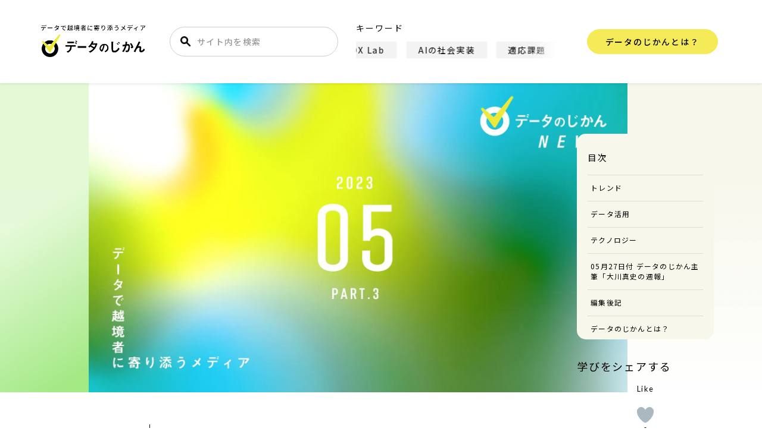

--- FILE ---
content_type: text/html; charset=UTF-8
request_url: https://data.wingarc.com/datatimes_news20230503-54425
body_size: 124497
content:
<!DOCTYPE html><html lang="ja"><head> <script defer custom-element="amp-analytics" src="https://cdn.ampproject.org/v0/amp-analytics-0.1.js"></script> <amp-analytics type="gtag" data-credentials="include"> <script type="application/json">{"vars":{"gtag_id":"G-0YD9DD6S69","config":{"G-0YD9DD6S69":{"groups":"default"}}}}</script> </amp-analytics> <!-- GAM --> <script defer src="https://securepubads.g.doubleclick.net/tag/js/gpt.js"></script> <script defer src="[data-uri]"></script> <!-- Google Tag Manager --> <script defer src="[data-uri]"></script> <!-- End Google Tag Manager --> <script type="application/ld+json">[{"@context":"https://schema.org","@type":"WebSite","name":"データのじかん","headline":"データのじかん","description":"データのじかんは、テクノロジーやデータで、ビジネスや社会を変え、文化をつくりあげようとする越境者に寄り添うメディアです。さあ、データを捨てよ、未来に出よう！","mainEntityOfPage":{"@type":"WebPage","@id":"https://data.wingarc.com"}}]</script> <!--note rss情報取得--> <script defer src="[data-uri]"></script> <script data-cfasync="false" data-no-defer="1" data-no-minify="1" data-no-optimize="1">var ewww_webp_supported=!1;function check_webp_feature(A,e){var w;e=void 0!==e?e:function(){},ewww_webp_supported?e(ewww_webp_supported):((w=new Image).onload=function(){ewww_webp_supported=0<w.width&&0<w.height,e&&e(ewww_webp_supported)},w.onerror=function(){e&&e(!1)},w.src="data:image/webp;base64,"+{alpha:"UklGRkoAAABXRUJQVlA4WAoAAAAQAAAAAAAAAAAAQUxQSAwAAAARBxAR/Q9ERP8DAABWUDggGAAAABQBAJ0BKgEAAQAAAP4AAA3AAP7mtQAAAA=="}[A])}check_webp_feature("alpha");</script><script data-cfasync="false" data-no-defer="1" data-no-minify="1" data-no-optimize="1">var Arrive=function(c,w){"use strict";if(c.MutationObserver&&"undefined"!=typeof HTMLElement){var r,a=0,u=(r=HTMLElement.prototype.matches||HTMLElement.prototype.webkitMatchesSelector||HTMLElement.prototype.mozMatchesSelector||HTMLElement.prototype.msMatchesSelector,{matchesSelector:function(e,t){return e instanceof HTMLElement&&r.call(e,t)},addMethod:function(e,t,r){var a=e[t];e[t]=function(){return r.length==arguments.length?r.apply(this,arguments):"function"==typeof a?a.apply(this,arguments):void 0}},callCallbacks:function(e,t){t&&t.options.onceOnly&&1==t.firedElems.length&&(e=[e[0]]);for(var r,a=0;r=e[a];a++)r&&r.callback&&r.callback.call(r.elem,r.elem);t&&t.options.onceOnly&&1==t.firedElems.length&&t.me.unbindEventWithSelectorAndCallback.call(t.target,t.selector,t.callback)},checkChildNodesRecursively:function(e,t,r,a){for(var i,n=0;i=e[n];n++)r(i,t,a)&&a.push({callback:t.callback,elem:i}),0<i.childNodes.length&&u.checkChildNodesRecursively(i.childNodes,t,r,a)},mergeArrays:function(e,t){var r,a={};for(r in e)e.hasOwnProperty(r)&&(a[r]=e[r]);for(r in t)t.hasOwnProperty(r)&&(a[r]=t[r]);return a},toElementsArray:function(e){return e=void 0!==e&&("number"!=typeof e.length||e===c)?[e]:e}}),e=(l.prototype.addEvent=function(e,t,r,a){a={target:e,selector:t,options:r,callback:a,firedElems:[]};return this._beforeAdding&&this._beforeAdding(a),this._eventsBucket.push(a),a},l.prototype.removeEvent=function(e){for(var t,r=this._eventsBucket.length-1;t=this._eventsBucket[r];r--)e(t)&&(this._beforeRemoving&&this._beforeRemoving(t),(t=this._eventsBucket.splice(r,1))&&t.length&&(t[0].callback=null))},l.prototype.beforeAdding=function(e){this._beforeAdding=e},l.prototype.beforeRemoving=function(e){this._beforeRemoving=e},l),t=function(i,n){var o=new e,l=this,s={fireOnAttributesModification:!1};return o.beforeAdding(function(t){var e=t.target;e!==c.document&&e!==c||(e=document.getElementsByTagName("html")[0]);var r=new MutationObserver(function(e){n.call(this,e,t)}),a=i(t.options);r.observe(e,a),t.observer=r,t.me=l}),o.beforeRemoving(function(e){e.observer.disconnect()}),this.bindEvent=function(e,t,r){t=u.mergeArrays(s,t);for(var a=u.toElementsArray(this),i=0;i<a.length;i++)o.addEvent(a[i],e,t,r)},this.unbindEvent=function(){var r=u.toElementsArray(this);o.removeEvent(function(e){for(var t=0;t<r.length;t++)if(this===w||e.target===r[t])return!0;return!1})},this.unbindEventWithSelectorOrCallback=function(r){var a=u.toElementsArray(this),i=r,e="function"==typeof r?function(e){for(var t=0;t<a.length;t++)if((this===w||e.target===a[t])&&e.callback===i)return!0;return!1}:function(e){for(var t=0;t<a.length;t++)if((this===w||e.target===a[t])&&e.selector===r)return!0;return!1};o.removeEvent(e)},this.unbindEventWithSelectorAndCallback=function(r,a){var i=u.toElementsArray(this);o.removeEvent(function(e){for(var t=0;t<i.length;t++)if((this===w||e.target===i[t])&&e.selector===r&&e.callback===a)return!0;return!1})},this},i=new function(){var s={fireOnAttributesModification:!1,onceOnly:!1,existing:!1};function n(e,t,r){return!(!u.matchesSelector(e,t.selector)||(e._id===w&&(e._id=a++),-1!=t.firedElems.indexOf(e._id)))&&(t.firedElems.push(e._id),!0)}var c=(i=new t(function(e){var t={attributes:!1,childList:!0,subtree:!0};return e.fireOnAttributesModification&&(t.attributes=!0),t},function(e,i){e.forEach(function(e){var t=e.addedNodes,r=e.target,a=[];null!==t&&0<t.length?u.checkChildNodesRecursively(t,i,n,a):"attributes"===e.type&&n(r,i)&&a.push({callback:i.callback,elem:r}),u.callCallbacks(a,i)})})).bindEvent;return i.bindEvent=function(e,t,r){t=void 0===r?(r=t,s):u.mergeArrays(s,t);var a=u.toElementsArray(this);if(t.existing){for(var i=[],n=0;n<a.length;n++)for(var o=a[n].querySelectorAll(e),l=0;l<o.length;l++)i.push({callback:r,elem:o[l]});if(t.onceOnly&&i.length)return r.call(i[0].elem,i[0].elem);setTimeout(u.callCallbacks,1,i)}c.call(this,e,t,r)},i},o=new function(){var a={};function i(e,t){return u.matchesSelector(e,t.selector)}var n=(o=new t(function(){return{childList:!0,subtree:!0}},function(e,r){e.forEach(function(e){var t=e.removedNodes,e=[];null!==t&&0<t.length&&u.checkChildNodesRecursively(t,r,i,e),u.callCallbacks(e,r)})})).bindEvent;return o.bindEvent=function(e,t,r){t=void 0===r?(r=t,a):u.mergeArrays(a,t),n.call(this,e,t,r)},o};d(HTMLElement.prototype),d(NodeList.prototype),d(HTMLCollection.prototype),d(HTMLDocument.prototype),d(Window.prototype);var n={};return s(i,n,"unbindAllArrive"),s(o,n,"unbindAllLeave"),n}function l(){this._eventsBucket=[],this._beforeAdding=null,this._beforeRemoving=null}function s(e,t,r){u.addMethod(t,r,e.unbindEvent),u.addMethod(t,r,e.unbindEventWithSelectorOrCallback),u.addMethod(t,r,e.unbindEventWithSelectorAndCallback)}function d(e){e.arrive=i.bindEvent,s(i,e,"unbindArrive"),e.leave=o.bindEvent,s(o,e,"unbindLeave")}}(window,void 0),ewww_webp_supported=!1;function check_webp_feature(e,t){var r;ewww_webp_supported?t(ewww_webp_supported):((r=new Image).onload=function(){ewww_webp_supported=0<r.width&&0<r.height,t(ewww_webp_supported)},r.onerror=function(){t(!1)},r.src="data:image/webp;base64,"+{alpha:"UklGRkoAAABXRUJQVlA4WAoAAAAQAAAAAAAAAAAAQUxQSAwAAAARBxAR/Q9ERP8DAABWUDggGAAAABQBAJ0BKgEAAQAAAP4AAA3AAP7mtQAAAA==",animation:"UklGRlIAAABXRUJQVlA4WAoAAAASAAAAAAAAAAAAQU5JTQYAAAD/////AABBTk1GJgAAAAAAAAAAAAAAAAAAAGQAAABWUDhMDQAAAC8AAAAQBxAREYiI/gcA"}[e])}function ewwwLoadImages(e){if(e){for(var t=document.querySelectorAll(".batch-image img, .image-wrapper a, .ngg-pro-masonry-item a, .ngg-galleria-offscreen-seo-wrapper a"),r=0,a=t.length;r<a;r++)ewwwAttr(t[r],"data-src",t[r].getAttribute("data-webp")),ewwwAttr(t[r],"data-thumbnail",t[r].getAttribute("data-webp-thumbnail"));for(var i=document.querySelectorAll("div.woocommerce-product-gallery__image"),r=0,a=i.length;r<a;r++)ewwwAttr(i[r],"data-thumb",i[r].getAttribute("data-webp-thumb"))}for(var n=document.querySelectorAll("video"),r=0,a=n.length;r<a;r++)ewwwAttr(n[r],"poster",e?n[r].getAttribute("data-poster-webp"):n[r].getAttribute("data-poster-image"));for(var o,l=document.querySelectorAll("img.ewww_webp_lazy_load"),r=0,a=l.length;r<a;r++)e&&(ewwwAttr(l[r],"data-lazy-srcset",l[r].getAttribute("data-lazy-srcset-webp")),ewwwAttr(l[r],"data-srcset",l[r].getAttribute("data-srcset-webp")),ewwwAttr(l[r],"data-lazy-src",l[r].getAttribute("data-lazy-src-webp")),ewwwAttr(l[r],"data-src",l[r].getAttribute("data-src-webp")),ewwwAttr(l[r],"data-orig-file",l[r].getAttribute("data-webp-orig-file")),ewwwAttr(l[r],"data-medium-file",l[r].getAttribute("data-webp-medium-file")),ewwwAttr(l[r],"data-large-file",l[r].getAttribute("data-webp-large-file")),null!=(o=l[r].getAttribute("srcset"))&&!1!==o&&o.includes("R0lGOD")&&ewwwAttr(l[r],"src",l[r].getAttribute("data-lazy-src-webp"))),l[r].className=l[r].className.replace(/\bewww_webp_lazy_load\b/,"");for(var s=document.querySelectorAll(".ewww_webp"),r=0,a=s.length;r<a;r++)e?(ewwwAttr(s[r],"srcset",s[r].getAttribute("data-srcset-webp")),ewwwAttr(s[r],"src",s[r].getAttribute("data-src-webp")),ewwwAttr(s[r],"data-orig-file",s[r].getAttribute("data-webp-orig-file")),ewwwAttr(s[r],"data-medium-file",s[r].getAttribute("data-webp-medium-file")),ewwwAttr(s[r],"data-large-file",s[r].getAttribute("data-webp-large-file")),ewwwAttr(s[r],"data-large_image",s[r].getAttribute("data-webp-large_image")),ewwwAttr(s[r],"data-src",s[r].getAttribute("data-webp-src"))):(ewwwAttr(s[r],"srcset",s[r].getAttribute("data-srcset-img")),ewwwAttr(s[r],"src",s[r].getAttribute("data-src-img"))),s[r].className=s[r].className.replace(/\bewww_webp\b/,"ewww_webp_loaded");window.jQuery&&jQuery.fn.isotope&&jQuery.fn.imagesLoaded&&(jQuery(".fusion-posts-container-infinite").imagesLoaded(function(){jQuery(".fusion-posts-container-infinite").hasClass("isotope")&&jQuery(".fusion-posts-container-infinite").isotope()}),jQuery(".fusion-portfolio:not(.fusion-recent-works) .fusion-portfolio-wrapper").imagesLoaded(function(){jQuery(".fusion-portfolio:not(.fusion-recent-works) .fusion-portfolio-wrapper").isotope()}))}function ewwwWebPInit(e){ewwwLoadImages(e),ewwwNggLoadGalleries(e),document.arrive(".ewww_webp",function(){ewwwLoadImages(e)}),document.arrive(".ewww_webp_lazy_load",function(){ewwwLoadImages(e)}),document.arrive("videos",function(){ewwwLoadImages(e)}),"loading"==document.readyState?document.addEventListener("DOMContentLoaded",ewwwJSONParserInit):("undefined"!=typeof galleries&&ewwwNggParseGalleries(e),ewwwWooParseVariations(e))}function ewwwAttr(e,t,r){null!=r&&!1!==r&&e.setAttribute(t,r)}function ewwwJSONParserInit(){"undefined"!=typeof galleries&&check_webp_feature("alpha",ewwwNggParseGalleries),check_webp_feature("alpha",ewwwWooParseVariations)}function ewwwWooParseVariations(e){if(e)for(var t=document.querySelectorAll("form.variations_form"),r=0,a=t.length;r<a;r++){var i=t[r].getAttribute("data-product_variations"),n=!1;try{for(var o in i=JSON.parse(i))void 0!==i[o]&&void 0!==i[o].image&&(void 0!==i[o].image.src_webp&&(i[o].image.src=i[o].image.src_webp,n=!0),void 0!==i[o].image.srcset_webp&&(i[o].image.srcset=i[o].image.srcset_webp,n=!0),void 0!==i[o].image.full_src_webp&&(i[o].image.full_src=i[o].image.full_src_webp,n=!0),void 0!==i[o].image.gallery_thumbnail_src_webp&&(i[o].image.gallery_thumbnail_src=i[o].image.gallery_thumbnail_src_webp,n=!0),void 0!==i[o].image.thumb_src_webp&&(i[o].image.thumb_src=i[o].image.thumb_src_webp,n=!0));n&&ewwwAttr(t[r],"data-product_variations",JSON.stringify(i))}catch(e){}}}function ewwwNggParseGalleries(e){if(e)for(var t in galleries){var r=galleries[t];galleries[t].images_list=ewwwNggParseImageList(r.images_list)}}function ewwwNggLoadGalleries(e){e&&document.addEventListener("ngg.galleria.themeadded",function(e,t){window.ngg_galleria._create_backup=window.ngg_galleria.create,window.ngg_galleria.create=function(e,t){var r=$(e).data("id");return galleries["gallery_"+r].images_list=ewwwNggParseImageList(galleries["gallery_"+r].images_list),window.ngg_galleria._create_backup(e,t)}})}function ewwwNggParseImageList(e){for(var t in e){var r=e[t];if(void 0!==r["image-webp"]&&(e[t].image=r["image-webp"],delete e[t]["image-webp"]),void 0!==r["thumb-webp"]&&(e[t].thumb=r["thumb-webp"],delete e[t]["thumb-webp"]),void 0!==r.full_image_webp&&(e[t].full_image=r.full_image_webp,delete e[t].full_image_webp),void 0!==r.srcsets)for(var a in r.srcsets)nggSrcset=r.srcsets[a],void 0!==r.srcsets[a+"-webp"]&&(e[t].srcsets[a]=r.srcsets[a+"-webp"],delete e[t].srcsets[a+"-webp"]);if(void 0!==r.full_srcsets)for(var i in r.full_srcsets)nggFSrcset=r.full_srcsets[i],void 0!==r.full_srcsets[i+"-webp"]&&(e[t].full_srcsets[i]=r.full_srcsets[i+"-webp"],delete e[t].full_srcsets[i+"-webp"])}return e}check_webp_feature("alpha",ewwwWebPInit);</script><title>データのじかんNews 2023年05月Part.03 | データで越境者に寄り添うメディア データのじかん</title><meta name='robots' content='max-image-preview:large' /><link rel="stylesheet" media="print" onload="this.onload=null;this.media='all';" id="ao_optimized_gfonts" href="https://fonts.googleapis.com/css?family=Lato:400,700,900%7CNoto+Sans+JP:400,500,700&amp;display=swap"><link href='https://fonts.gstatic.com' crossorigin='anonymous' rel='preconnect' /> <script type="text/javascript" id="wpp-js" src="https://data.wingarc.com/wp-content/plugins/wordpress-popular-posts/assets/js/wpp.min.js?ver=7.3.6" data-sampling="1" data-sampling-rate="100" data-api-url="https://data.wingarc.com/wp-json/wordpress-popular-posts" data-post-id="54425" data-token="de26434a8d" data-lang="0" data-debug="0"></script> <link rel="alternate" type="application/rss+xml" title="データで越境者に寄り添うメディア データのじかん &raquo; データのじかんNews 2023年05月Part.03 のコメントのフィード" href="https://data.wingarc.com/datatimes_news20230503-54425/feed" /><link rel="alternate" title="oEmbed (JSON)" type="application/json+oembed" href="https://data.wingarc.com/wp-json/oembed/1.0/embed?url=https%3A%2F%2Fdata.wingarc.com%2Fdatatimes_news20230503-54425" /><link rel="alternate" title="oEmbed (XML)" type="text/xml+oembed" href="https://data.wingarc.com/wp-json/oembed/1.0/embed?url=https%3A%2F%2Fdata.wingarc.com%2Fdatatimes_news20230503-54425&#038;format=xml" /><style id='wp-img-auto-sizes-contain-inline-css' type='text/css'>img:is([sizes=auto i],[sizes^="auto," i]){contain-intrinsic-size:3000px 1500px}</style><style id='wp-emoji-styles-inline-css' type='text/css'>img.wp-smiley,img.emoji{display:inline !important;border:none !important;box-shadow:none !important;height:1em !important;width:1em !important;margin:0 .07em !important;vertical-align:-.1em !important;background:0 0 !important;padding:0 !important}</style><style id='wp-block-library-inline-css' type='text/css'>:root{--wp-block-synced-color:#7a00df;--wp-block-synced-color--rgb:122,0,223;--wp-bound-block-color:var(--wp-block-synced-color);--wp-editor-canvas-background:#ddd;--wp-admin-theme-color:#007cba;--wp-admin-theme-color--rgb:0,124,186;--wp-admin-theme-color-darker-10:#006ba1;--wp-admin-theme-color-darker-10--rgb:0,107,160.5;--wp-admin-theme-color-darker-20:#005a87;--wp-admin-theme-color-darker-20--rgb:0,90,135;--wp-admin-border-width-focus:2px}@media (min-resolution:192dpi){:root{--wp-admin-border-width-focus:1.5px}}.wp-element-button{cursor:pointer}:root .has-very-light-gray-background-color{background-color:#eee}:root .has-very-dark-gray-background-color{background-color:#313131}:root .has-very-light-gray-color{color:#eee}:root .has-very-dark-gray-color{color:#313131}:root .has-vivid-green-cyan-to-vivid-cyan-blue-gradient-background{background:linear-gradient(135deg,#00d084,#0693e3)}:root .has-purple-crush-gradient-background{background:linear-gradient(135deg,#34e2e4,#4721fb 50%,#ab1dfe)}:root .has-hazy-dawn-gradient-background{background:linear-gradient(135deg,#faaca8,#dad0ec)}:root .has-subdued-olive-gradient-background{background:linear-gradient(135deg,#fafae1,#67a671)}:root .has-atomic-cream-gradient-background{background:linear-gradient(135deg,#fdd79a,#004a59)}:root .has-nightshade-gradient-background{background:linear-gradient(135deg,#330968,#31cdcf)}:root .has-midnight-gradient-background{background:linear-gradient(135deg,#020381,#2874fc)}:root{--wp--preset--font-size--normal:16px;--wp--preset--font-size--huge:42px}.has-regular-font-size{font-size:1em}.has-larger-font-size{font-size:2.625em}.has-normal-font-size{font-size:var(--wp--preset--font-size--normal)}.has-huge-font-size{font-size:var(--wp--preset--font-size--huge)}.has-text-align-center{text-align:center}.has-text-align-left{text-align:left}.has-text-align-right{text-align:right}.has-fit-text{white-space:nowrap!important}#end-resizable-editor-section{display:none}.aligncenter{clear:both}.items-justified-left{justify-content:flex-start}.items-justified-center{justify-content:center}.items-justified-right{justify-content:flex-end}.items-justified-space-between{justify-content:space-between}.screen-reader-text{border:0;clip-path:inset(50%);height:1px;margin:-1px;overflow:hidden;padding:0;position:absolute;width:1px;word-wrap:normal!important}.screen-reader-text:focus{background-color:#ddd;clip-path:none;color:#444;display:block;font-size:1em;height:auto;left:5px;line-height:normal;padding:15px 23px 14px;text-decoration:none;top:5px;width:auto;z-index:100000}html :where(.has-border-color){border-style:solid}html :where([style*=border-top-color]){border-top-style:solid}html :where([style*=border-right-color]){border-right-style:solid}html :where([style*=border-bottom-color]){border-bottom-style:solid}html :where([style*=border-left-color]){border-left-style:solid}html :where([style*=border-width]){border-style:solid}html :where([style*=border-top-width]){border-top-style:solid}html :where([style*=border-right-width]){border-right-style:solid}html :where([style*=border-bottom-width]){border-bottom-style:solid}html :where([style*=border-left-width]){border-left-style:solid}html :where(img[class*=wp-image-]){height:auto;max-width:100%}:where(figure){margin:0 0 1em}html :where(.is-position-sticky){--wp-admin--admin-bar--position-offset:var(--wp-admin--admin-bar--height,0px)}@media screen and (max-width:600px){html :where(.is-position-sticky){--wp-admin--admin-bar--position-offset:0px}}</style><style id='global-styles-inline-css' type='text/css'>:root{--wp--preset--aspect-ratio--square:1;--wp--preset--aspect-ratio--4-3:4/3;--wp--preset--aspect-ratio--3-4:3/4;--wp--preset--aspect-ratio--3-2:3/2;--wp--preset--aspect-ratio--2-3:2/3;--wp--preset--aspect-ratio--16-9:16/9;--wp--preset--aspect-ratio--9-16:9/16;--wp--preset--color--black:#000;--wp--preset--color--cyan-bluish-gray:#abb8c3;--wp--preset--color--white:#fff;--wp--preset--color--pale-pink:#f78da7;--wp--preset--color--vivid-red:#cf2e2e;--wp--preset--color--luminous-vivid-orange:#ff6900;--wp--preset--color--luminous-vivid-amber:#fcb900;--wp--preset--color--light-green-cyan:#7bdcb5;--wp--preset--color--vivid-green-cyan:#00d084;--wp--preset--color--pale-cyan-blue:#8ed1fc;--wp--preset--color--vivid-cyan-blue:#0693e3;--wp--preset--color--vivid-purple:#9b51e0;--wp--preset--gradient--vivid-cyan-blue-to-vivid-purple:linear-gradient(135deg,#0693e3 0%,#9b51e0 100%);--wp--preset--gradient--light-green-cyan-to-vivid-green-cyan:linear-gradient(135deg,#7adcb4 0%,#00d082 100%);--wp--preset--gradient--luminous-vivid-amber-to-luminous-vivid-orange:linear-gradient(135deg,#fcb900 0%,#ff6900 100%);--wp--preset--gradient--luminous-vivid-orange-to-vivid-red:linear-gradient(135deg,#ff6900 0%,#cf2e2e 100%);--wp--preset--gradient--very-light-gray-to-cyan-bluish-gray:linear-gradient(135deg,#eee 0%,#a9b8c3 100%);--wp--preset--gradient--cool-to-warm-spectrum:linear-gradient(135deg,#4aeadc 0%,#9778d1 20%,#cf2aba 40%,#ee2c82 60%,#fb6962 80%,#fef84c 100%);--wp--preset--gradient--blush-light-purple:linear-gradient(135deg,#ffceec 0%,#9896f0 100%);--wp--preset--gradient--blush-bordeaux:linear-gradient(135deg,#fecda5 0%,#fe2d2d 50%,#6b003e 100%);--wp--preset--gradient--luminous-dusk:linear-gradient(135deg,#ffcb70 0%,#c751c0 50%,#4158d0 100%);--wp--preset--gradient--pale-ocean:linear-gradient(135deg,#fff5cb 0%,#b6e3d4 50%,#33a7b5 100%);--wp--preset--gradient--electric-grass:linear-gradient(135deg,#caf880 0%,#71ce7e 100%);--wp--preset--gradient--midnight:linear-gradient(135deg,#020381 0%,#2874fc 100%);--wp--preset--font-size--small:13px;--wp--preset--font-size--medium:20px;--wp--preset--font-size--large:36px;--wp--preset--font-size--x-large:42px;--wp--preset--spacing--20:.44rem;--wp--preset--spacing--30:.67rem;--wp--preset--spacing--40:1rem;--wp--preset--spacing--50:1.5rem;--wp--preset--spacing--60:2.25rem;--wp--preset--spacing--70:3.38rem;--wp--preset--spacing--80:5.06rem;--wp--preset--shadow--natural:6px 6px 9px rgba(0,0,0,.2);--wp--preset--shadow--deep:12px 12px 50px rgba(0,0,0,.4);--wp--preset--shadow--sharp:6px 6px 0px rgba(0,0,0,.2);--wp--preset--shadow--outlined:6px 6px 0px -3px #fff,6px 6px #000;--wp--preset--shadow--crisp:6px 6px 0px #000}:where(.is-layout-flex){gap:.5em}:where(.is-layout-grid){gap:.5em}body .is-layout-flex{display:flex}.is-layout-flex{flex-wrap:wrap;align-items:center}.is-layout-flex>:is(*,div){margin:0}body .is-layout-grid{display:grid}.is-layout-grid>:is(*,div){margin:0}:where(.wp-block-columns.is-layout-flex){gap:2em}:where(.wp-block-columns.is-layout-grid){gap:2em}:where(.wp-block-post-template.is-layout-flex){gap:1.25em}:where(.wp-block-post-template.is-layout-grid){gap:1.25em}.has-black-color{color:var(--wp--preset--color--black) !important}.has-cyan-bluish-gray-color{color:var(--wp--preset--color--cyan-bluish-gray) !important}.has-white-color{color:var(--wp--preset--color--white) !important}.has-pale-pink-color{color:var(--wp--preset--color--pale-pink) !important}.has-vivid-red-color{color:var(--wp--preset--color--vivid-red) !important}.has-luminous-vivid-orange-color{color:var(--wp--preset--color--luminous-vivid-orange) !important}.has-luminous-vivid-amber-color{color:var(--wp--preset--color--luminous-vivid-amber) !important}.has-light-green-cyan-color{color:var(--wp--preset--color--light-green-cyan) !important}.has-vivid-green-cyan-color{color:var(--wp--preset--color--vivid-green-cyan) !important}.has-pale-cyan-blue-color{color:var(--wp--preset--color--pale-cyan-blue) !important}.has-vivid-cyan-blue-color{color:var(--wp--preset--color--vivid-cyan-blue) !important}.has-vivid-purple-color{color:var(--wp--preset--color--vivid-purple) !important}.has-black-background-color{background-color:var(--wp--preset--color--black) !important}.has-cyan-bluish-gray-background-color{background-color:var(--wp--preset--color--cyan-bluish-gray) !important}.has-white-background-color{background-color:var(--wp--preset--color--white) !important}.has-pale-pink-background-color{background-color:var(--wp--preset--color--pale-pink) !important}.has-vivid-red-background-color{background-color:var(--wp--preset--color--vivid-red) !important}.has-luminous-vivid-orange-background-color{background-color:var(--wp--preset--color--luminous-vivid-orange) !important}.has-luminous-vivid-amber-background-color{background-color:var(--wp--preset--color--luminous-vivid-amber) !important}.has-light-green-cyan-background-color{background-color:var(--wp--preset--color--light-green-cyan) !important}.has-vivid-green-cyan-background-color{background-color:var(--wp--preset--color--vivid-green-cyan) !important}.has-pale-cyan-blue-background-color{background-color:var(--wp--preset--color--pale-cyan-blue) !important}.has-vivid-cyan-blue-background-color{background-color:var(--wp--preset--color--vivid-cyan-blue) !important}.has-vivid-purple-background-color{background-color:var(--wp--preset--color--vivid-purple) !important}.has-black-border-color{border-color:var(--wp--preset--color--black) !important}.has-cyan-bluish-gray-border-color{border-color:var(--wp--preset--color--cyan-bluish-gray) !important}.has-white-border-color{border-color:var(--wp--preset--color--white) !important}.has-pale-pink-border-color{border-color:var(--wp--preset--color--pale-pink) !important}.has-vivid-red-border-color{border-color:var(--wp--preset--color--vivid-red) !important}.has-luminous-vivid-orange-border-color{border-color:var(--wp--preset--color--luminous-vivid-orange) !important}.has-luminous-vivid-amber-border-color{border-color:var(--wp--preset--color--luminous-vivid-amber) !important}.has-light-green-cyan-border-color{border-color:var(--wp--preset--color--light-green-cyan) !important}.has-vivid-green-cyan-border-color{border-color:var(--wp--preset--color--vivid-green-cyan) !important}.has-pale-cyan-blue-border-color{border-color:var(--wp--preset--color--pale-cyan-blue) !important}.has-vivid-cyan-blue-border-color{border-color:var(--wp--preset--color--vivid-cyan-blue) !important}.has-vivid-purple-border-color{border-color:var(--wp--preset--color--vivid-purple) !important}.has-vivid-cyan-blue-to-vivid-purple-gradient-background{background:var(--wp--preset--gradient--vivid-cyan-blue-to-vivid-purple) !important}.has-light-green-cyan-to-vivid-green-cyan-gradient-background{background:var(--wp--preset--gradient--light-green-cyan-to-vivid-green-cyan) !important}.has-luminous-vivid-amber-to-luminous-vivid-orange-gradient-background{background:var(--wp--preset--gradient--luminous-vivid-amber-to-luminous-vivid-orange) !important}.has-luminous-vivid-orange-to-vivid-red-gradient-background{background:var(--wp--preset--gradient--luminous-vivid-orange-to-vivid-red) !important}.has-very-light-gray-to-cyan-bluish-gray-gradient-background{background:var(--wp--preset--gradient--very-light-gray-to-cyan-bluish-gray) !important}.has-cool-to-warm-spectrum-gradient-background{background:var(--wp--preset--gradient--cool-to-warm-spectrum) !important}.has-blush-light-purple-gradient-background{background:var(--wp--preset--gradient--blush-light-purple) !important}.has-blush-bordeaux-gradient-background{background:var(--wp--preset--gradient--blush-bordeaux) !important}.has-luminous-dusk-gradient-background{background:var(--wp--preset--gradient--luminous-dusk) !important}.has-pale-ocean-gradient-background{background:var(--wp--preset--gradient--pale-ocean) !important}.has-electric-grass-gradient-background{background:var(--wp--preset--gradient--electric-grass) !important}.has-midnight-gradient-background{background:var(--wp--preset--gradient--midnight) !important}.has-small-font-size{font-size:var(--wp--preset--font-size--small) !important}.has-medium-font-size{font-size:var(--wp--preset--font-size--medium) !important}.has-large-font-size{font-size:var(--wp--preset--font-size--large) !important}.has-x-large-font-size{font-size:var(--wp--preset--font-size--x-large) !important}</style><style id='classic-theme-styles-inline-css' type='text/css'>/*! This file is auto-generated */
.wp-block-button__link{color:#fff;background-color:#32373c;border-radius:9999px;box-shadow:none;text-decoration:none;padding:calc(.667em + 2px) calc(1.333em + 2px);font-size:1.125em}.wp-block-file__button{background:#32373c;color:#fff;text-decoration:none}</style><link rel='stylesheet' id='pz-linkcard-css-css' href='//data.wingarc.com/wp-content/uploads/pz-linkcard/style/style.min.css?ver=2.5.8.6' type='text/css' media='all' /><link rel='stylesheet' id='sb-type-std-css' href='https://data.wingarc.com/wp-content/cache/autoptimize/css/autoptimize_single_442deea07b62573496e763d5d999b1b4.css?ver=6.9' type='text/css' media='all' /><link rel='stylesheet' id='wp-browsing-history-css' href='https://data.wingarc.com/wp-content/cache/autoptimize/css/autoptimize_single_956e9e4c591cfd58e29174d2215c54ad.css?ver=6.9' type='text/css' media='all' /><link rel='stylesheet' id='wp-ulike-css' href='https://data.wingarc.com/wp-content/plugins/wp-ulike/assets/css/wp-ulike.min.css?ver=4.8.3.1' type='text/css' media='all' /><link rel='stylesheet' id='wordpress-popular-posts-css-css' href='https://data.wingarc.com/wp-content/cache/autoptimize/css/autoptimize_single_bc659c66ff1402b607f62f19f57691fd.css?ver=7.3.6' type='text/css' media='all' /> <script type="text/javascript" src="https://data.wingarc.com/wp-includes/js/jquery/jquery.min.js?ver=3.7.1" id="jquery-core-js"></script> <script defer type="text/javascript" src="https://data.wingarc.com/wp-includes/js/jquery/jquery-migrate.min.js?ver=3.4.1" id="jquery-migrate-js"></script> <script defer type="text/javascript" src="https://data.wingarc.com/wp-content/cache/autoptimize/js/autoptimize_single_86bfb3ae149e79524eafbcd1cd0a613a.js?ver=6.9" id="wp-browsing-history-jquery-cookie-js"></script> <script defer type="text/javascript" src="https://data.wingarc.com/wp-content/cache/autoptimize/js/autoptimize_single_e3176616bc1a99ca6ca789985ad59eb3.js?ver=6.9" id="wp-browsing-history-variables-js"></script> <script defer type="text/javascript" src="https://data.wingarc.com/wp-content/cache/autoptimize/js/autoptimize_single_3a1aa9c8ccfe989f0b5ce45a07b43f28.js?ver=6.9" id="wp-browsing-history-display-js"></script> <script defer type="text/javascript" src="https://data.wingarc.com/wp-content/cache/autoptimize/js/autoptimize_single_3309854b6c4430fd04ff46c5b2dba80f.js?ver=6.9" id="wp-browsing-history-logging-js"></script> <link rel="https://api.w.org/" href="https://data.wingarc.com/wp-json/" /><link rel="alternate" title="JSON" type="application/json" href="https://data.wingarc.com/wp-json/wp/v2/posts/54425" /><link rel="EditURI" type="application/rsd+xml" title="RSD" href="https://data.wingarc.com/xmlrpc.php?rsd" /><meta name="generator" content="WordPress 6.9" /><link rel="canonical" href="https://data.wingarc.com/datatimes_news20230503-54425" /><link rel='shortlink' href='https://data.wingarc.com/?p=54425' /> <script defer src="[data-uri]"></script> <style id="wpp-loading-animation-styles">@-webkit-keyframes bgslide{from{background-position-x:0}to{background-position-x:-200%}}@keyframes bgslide{from{background-position-x:0}to{background-position-x:-200%}}.wpp-widget-block-placeholder,.wpp-shortcode-placeholder{margin:0 auto;width:60px;height:3px;background:#dd3737;background:linear-gradient(90deg,#dd3737 0%,#571313 10%,#dd3737 100%);background-size:200% auto;border-radius:3px;-webkit-animation:bgslide 1s infinite linear;animation:bgslide 1s infinite linear}</style><meta name="description" content="1年の中で一番過ごしやすい5月も下旬を迎え、そろそろ梅雨の雰囲気が漂い始めていますが、みなさま、いかがお過ごしでしょうか？ 今年のゴールデンウイークは旅行やレジャーを目一杯楽しんでしまったせいか、休み…"><meta property="og:title" content="データのじかんNews 2023年05月Part.03"><meta property="og:description" content="1年の中で一番過ごしやすい5月も下旬を迎え、そろそろ梅雨の雰囲気が漂い始めていますが、みなさま、いかがお過ごしでしょうか？ 今年のゴールデンウイークは旅行やレジャーを目一杯楽しんでしまったせいか、休み…"><meta property="og:type" content="article"><meta property="og:url" content="https://data.wingarc.com/datatimes_news20230503-54425"><meta property="og:image" content="https://data.wingarc.com/wp-content/uploads/2023/05/datatimesnews_2023_05_part3_top.jpg"><meta property="og:site_name" content="データで越境者に寄り添うメディア データのじかん"><meta name="twitter:card" content="summary_large_image"><meta name="twitter:site" content="@datanojikan"><meta property="og:locale" content="ja_JP"><meta property="fb:app_id" content="datanojikan"> <!--Ads表示されていません！--><style>.wp-block-gallery.is-cropped .blocks-gallery-item picture{height:100%;width:100%}</style><link rel="amphtml" href="https://data.wingarc.com/datatimes_news20230503-54425/amp"><script defer custom-element="amp-auto-ads" src="https://cdn.ampproject.org/v0/amp-auto-ads-0.1.js"></script><link rel="icon" href="https://data.wingarc.com/wp-content/uploads/2023/12/cropped-cropped-favicon-2-32x32.png" sizes="32x32" /><link rel="icon" href="https://data.wingarc.com/wp-content/uploads/2023/12/cropped-cropped-favicon-2-192x192.png" sizes="192x192" /><link rel="apple-touch-icon" href="https://data.wingarc.com/wp-content/uploads/2023/12/cropped-cropped-favicon-2-180x180.png" /><meta name="msapplication-TileImage" content="https://data.wingarc.com/wp-content/uploads/2023/12/cropped-cropped-favicon-2-270x270.png" /><style type="text/css"></style><style type="text/css" id="wp-custom-css">.annotation-frame{border:1px solid #000;padding:15px;margin:3rem 0}.annotation-frame h1{font-size:14px !important;margin:0 0 10px !important}.annotation-frame p{font-size:12px !important;margin-bottom:0 !important}.sml-login input[name=login_id],.sml-login input[name=password]{display:block !important;border:0 !important;width:100% !important;height:50px !important;font-size:.8rem !important;padding:0 .9rem !important;border-radius:.25rem !important;outline:none !important;margin-left:0 !important}.sml-login p label{display:block !important;font-weight:400 !important;width:100% !important;vertical-align:middle !important;font-size:.7rem !important;padding-bottom:.8rem !important}.sml-login input[name=wp-submit]{border-radius:38px !important;border:2px solid #eee93a !important;background:#fff !important;text-align:left !important;font-size:.9rem !important;width:270px !important;height:60px !important;padding:.8rem 2rem 1rem !important;position:relative !important;margin:0 auto !important;display:block !important;cursor:pointer !important;margin-top:1.5rem !important;font-family:"Noto Sans JP",sans-serif !important;color:#000 !important}.download{background:#f8f8f8;padding:10px;margin-bottom:40px}.download th{width:120px !important;font-size:13px !important}.download td{font-size:13px !important;background:#fff}.download-btn{text-align:center;margin:30px 0 !important}.download-btn:hover{opacity:.9}.post-page-numbers{display:block;width:100%}table.post-table{margin-bottom:40px}.video-container{position:relative;width:100%}.video-container:before{content:"";display:block;padding-top:56.25%}.video-container iframe{position:absolute;top:0;left:0;width:100%;height:100%}.sp-box{margin-bottom:20px}.section-inner-content p a{text-decoration:underline !important}.section-detail table tr th,.section-detail table tr td{width:initial !important}.new-download{border:1px solid #000;border-radius:7px;padding:15px}.new-download .new-download-title{font-size:20px;font-weight:700;margin:0;padding:0}.new-download .new-download-size{font-size:14px;color:#777;margin:0;padding:0}.new-download p span{color:#eee93a}.new-download ul{padding:0;margin:20px 0 10px;list-style:none;text-align:center}.new-download ul li{display:inline-block;margin:0 5px}.new-download .new-download-button-container{text-align:center}.new-download .new-download-button-container .new-download-button{display:inline-block;background:#a4c627;padding:7px 10% 5px;border-radius:7px;position:relative;color:#fff;box-shadow:0px 10px 10px -5px rgba(200,200,200,.5)}.new-download .new-download-button-container .new-download-button a{position:absolute;display:block;top:0;left:0;width:100%;height:100%;color:#fff;font-size:18px;text-decoration:none !important}.new-download a[target=_blank]:after{background-image:none}@media screen and (min-width:768px){.datatimeid-gray-wrapper{background:#eee;padding:20px 15px;display:inline-block;border-radius:7px}.datatimeid-gray-wrapper label{text-align:left}.datatimeid-gray-wrapper .datatimeid-caption{font-weight:700;text-align:center;margin:10px 0 20px !important}.datatimeid-box{background:#fff;padding:15px 0 25px;border-radius:7px}.datatimeid-box .datatimeid-logo{text-align:center;margin:0 0 20px}.datatimeid-box h3{font-size:18px !important;margin:0 !important;padding:0 !important}.datatimeid-box p{margin-bottom:.5em}.datatimeid-box .datatimeid-box-inner{display:table}.datatimeid-box .datatimeid-box-inner .datatimeid-box-l{width:50%;display:table-cell;padding:0 25px;border-right:1px solid #eee}.datatimeid-box .datatimeid-box-inner .datatimeid-box-l ul{margin:2.2em 0 0;padding:0;list-style:none;font-weight:700;font-size:13px}.datatimeid-box .datatimeid-box-inner .datatimeid-box-l ul li{margin-bottom:.5em}.datatimeid-box .datatimeid-box-inner .datatimeid-box-l .datatime-news-backnumber,.datatimeid-box .datatimeid-box-inner .datatimeid-box-r .datatimeid-lost-password{color:#666 !important;font-size:13px !important;text-align:center}.datatimeid-box .datatimeid-box-inner .datatimeid-box-l .datatime-news-backnumber a,.datatimeid-box .datatimeid-box-inner .datatimeid-box-r .datatimeid-lost-password a{color:#666 !important}.datatimeid-box .regist-btn{width:100%;max-width:300px;border:2px solid #eee93a;border-radius:20px;font-size:14px;text-align:center;font-weight:700;padding:6px 0 !important;margin:27px auto 0 auto;position:relative}.datatimeid-box .regist-btn a{position:absolute;display:block;width:100%;height:100%;top:0;left:0}.datatimeid-box .regist-btn a:after{display:none}.datatimeid-box .regist-btn:hover{opacity:.8}.datatimeid-box-inner ul li:before{content:"" !important}.datatimeid-box .datatimeid-box-inner .datatimeid-box-r{width:50%;display:table-cell;padding:0 25px}.datatimeid-box .datatimeid-box-inner .datatimeid-box-r label{display:block;font-weight:700;font-size:12px}.datatimeid-box .sml-login-submit{width:100%;max-width:300px;background:#eee93a;border-radius:20px;border:none;font-size:14px;font-weight:700;padding:15px 0;margin:10px auto 0 auto}.datatimeid-box .sml-login-submit:hover{opacity:.8}.datatimeid-box body,.datatimeid-box button,.datatimeid-box input,.datatimeid-box select,.datatimeid-box textarea{font-family:"ヒラギノ角ゴ ProN W3","Hiragino Kaku Gothic ProN","メイリオ","Meiryo","verdana",sans-serif}.datatimeid-box .error{color:red;font-size:12px}.datatimeid-box #user_login1{width:100% !important;padding:5px !important;font-size:13px !important}.datatimeid-box #user_pass1{width:100% !important;padding:5px !important;font-size:13px !important}.datatimeid-box #sml-user-links-block .sml-user-links-title{display:none}#sml-user-links-block .sml-action-links{display:none}}@media screen and (max-width:768px){.datatimeid-gray-wrapper{background:#eee;padding:20px 15px;border-radius:7px}.datatimeid-gray-wrapper .datatimeid-caption{font-weight:700;text-align:center;margin:10px 0 20px !important;font-size:13px}.datatimeid-box{background:#fff;padding:15px;border-radius:7px}.datatimeid-box .datatimeid-logo{text-align:center;margin:0}.datatimeid-box h3{font-size:18px !important;margin:0 !important;padding:0 !important;background:0 0 !important;border-bottom:none !important}.datatimeid-box p{margin-bottom:.5em}.datatimeid-box .datatimeid-box-inner .datatimeid-box-l{padding:15px;border-bottom:1px solid #eee}.datatimeid-box .datatimeid-box-inner .datatimeid-box-l ul{margin:2.2em 0 0;padding:0;list-style:none;font-weight:700;font-size:13px}.datatimeid-box .datatimeid-box-inner .datatimeid-box-l ul li{margin-bottom:.5em}.datatimeid-box .datatimeid-box-inner .datatimeid-box-l .datatime-news-backnumber,.datatimeid-box .datatimeid-box-inner .datatimeid-box-r .datatimeid-lost-password{color:#666 !important;font-size:13px !important;text-align:center}.datatimeid-box .datatimeid-box-inner .datatimeid-box-l .datatime-news-backnumber a,.datatimeid-box .datatimeid-box-inner .datatimeid-box-r .datatimeid-lost-password a{color:#666 !important}.datatimeid-box .regist-btn{width:100%;max-width:300px;border:2px solid #eee93a;border-radius:20px;font-size:14px;text-align:center;font-weight:700;padding:6px 0 !important;margin:27px auto 0 auto;position:relative}.datatimeid-box .regist-btn a{position:absolute;display:block;width:100%;height:100%;top:0;left:0}.datatimeid-box .regist-btn a:after{display:none}.datatimeid-box .regist-btn:hover{opacity:.8}.datatimeid-box-inner ul li:before{content:"" !important}.datatimeid-box .datatimeid-box-inner .datatimeid-box-r{padding:15px}.datatimeid-box .datatimeid-box-inner .datatimeid-box-r label{display:block;font-weight:700;font-size:12px}.datatimeid-box .sml-login-submit{width:100%;max-width:300px;background:#eee93a;border-radius:20px;border:none;font-size:14px;font-weight:700;padding:15px 0;margin:10px auto 0 auto}.datatimeid-box .sml-login-submit:hover{opacity:.8}.datatimeid-box body,.datatimeid-box button,.datatimeid-box input,.datatimeid-box select,.datatimeid-box textarea{font-family:"ヒラギノ角ゴ ProN W3","Hiragino Kaku Gothic ProN","メイリオ","Meiryo","verdana",sans-serif}.datatimeid-box .error{color:red;font-size:12px}.datatimeid-box #user_login1{width:100% !important;padding:5px !important;font-size:13px !important}.datatimeid-box #user_pass1{width:100% !important;padding:5px !important;font-size:13px !important}.datatimeid-box #sml-user-links-block .sml-user-links-title{display:none}#sml-user-links-block .sml-action-links{display:none}}.section-inner{max-width:100% !important}#seminar-form table th,#seminar-form table td{border:none !important}strong{background-image:linear-gradient(transparent 70%,#eee93a 70%)}.yt-wrapper{position:relative;width:100%}.yt-wrapper:before{content:"";display:block;padding-top:56.25%}.yt-wrapper iframe{position:absolute;top:0;left:0;width:100%;height:100%}.speech{display:table;margin:40px 0;width:100%}.speech .speech-img{display:table-cell;width:80px;vertical-align:middle;padding-right:20px}.speech .speech-img>img{border-radius:50%;margin:0}.speech .speech-cmt{display:table-cell;width:calc(100% - 80px);vertical-align:middle;border:2px solid #000;padding:0 15px;border-radius:5px;background:#f8f8f8}.speech .speech-cmt>p{margin:0;font-size:12px;font-weight:700}@media screen and (max-width:768px){.pc-only{display:none !important}.sp-only{display:block !important}}@media screen and (min-width:769px){.pc-only{display:block !important}.sp-only{display:none !important}}.lkc-thumbnail-img{border:none !important;width:100% !important;max-width:300px !important;height:100% !important}.chara-card{background:#f3f3f3;padding:15px;display:table;margin:5px 0;width:100%;border-radius:7px}.chara-card div{display:table-cell;vertical-align:top}.chara-card .chara-card-l{width:100px}.chara-card .chara-card-r{width:calc(100%-100px);padding-left:15px}.chara-card .chara-card-r p{line-height:1.5;margin-bottom:0}.wp-caption{text-align:center}.sml-login-error-message{font-size:14px;font-weight:700;border:1px solid red;color:red;text-align:center !important;padding:5px}.radio-chara-wrapper{border:1px solid #000;padding:10px}.radio-comment-wrapper>div{margin-bottom:3rem}.radio-comment-wrapper>div>p:first-child{margin-bottom:1rem;color:#888;display:table}.radio-comment-wrapper>div>p:first-child img{vertical-align:middle;border-radius:50%}.radio-comment-wrapper>div>p:first-child span{display:table-cell;vertical-align:middle;padding-left:15px}.radio-comment-wrapper>div>p:last-child{margin-left:25px;padding-left:15px;border-left:1px solid #ccc}.radio-comment-wrapper>div>p:last-child br{display:block;content:"";margin-bottom:1.2rem}.speech-bubble-profile{display:flex;align-items:flex-start;gap:12px;font-size:.75rem;align-items:flex-end}.speech-bubble-profile__image{width:100px;height:100px;border-radius:50%;object-fit:cover}.speech-bubble-profile__bubble{position:relative;background:#f8f8f8;padding:25px;border-radius:10px;line-height:1.5;width:100%}.speech-bubble-profile__bubble a{color:blue !important;font-weight:700;text-decoration:underline}.speech-bubble-profile__bubble:before{content:"";position:absolute;left:-8px;top:12px;border-width:8px;border-style:solid;border-color:transparent #f3f3f3 transparent transparent}@media (max-width:480px){.speech-bubble-profile{flex-direction:column;align-items:flex-start}.speech-bubble-profile__bubble:before{left:16px;top:-8px;border-color:transparent transparent #f3f3f3}}.image-caption{display:block;text-align:center;font-size:.6rem !important;margin-top:1rem}</style><meta charset="UTF-8" /><meta name="viewport" content="width=device-width, initial-scale=1.0"> <!--<script src="https://code.jquery.com/jquery-3.7.1.js" integrity="sha256-eKhayi8LEQwp4NKxN+CfCh+3qOVUtJn3QNZ0TciWLP4=" crossorigin="anonymous"></script>--> <script src="https://ajax.googleapis.com/ajax/libs/jquery/3.7.1/jquery.min.js"></script> <link rel="stylesheet" type="text/css" href="https://data.wingarc.com/wp-content/cache/autoptimize/css/autoptimize_single_ed84ff0b679d23597394304d302601f7.css"/> <!--script type="text/javascript" src="https://data.wingarc.com/wp-content/themes/datatimes/js/slick.min.js"></script--> <script defer src="https://cdn.jsdelivr.net/npm/slick-carousel@1.8.1/slick/slick.min.js"></script> <link rel="preconnect" href="https://fonts.googleapis.com"><link rel="preconnect" href="https://fonts.gstatic.com" crossorigin><link href="https://use.fontawesome.com/releases/v5.6.1/css/all.css" rel="stylesheet"> <script defer src="[data-uri]"></script> <script defer src="https://cdnjs.cloudflare.com/ajax/libs/gsap/3.10.4/gsap.min.js"></script> <script defer src="https://cdnjs.cloudflare.com/ajax/libs/gsap/3.6.1/ScrollTrigger.min.js"></script> <script defer src="https://cdnjs.cloudflare.com/ajax/libs/gsap/3.6.1/ScrollToPlugin.min.js"></script> <script defer src="https://kit.fontawesome.com/b6db668726.js" crossorigin="anonymous"></script> <link rel="stylesheet" href="https://data.wingarc.com/wp-content/cache/autoptimize/css/autoptimize_single_70130d04761f14b77785987160cb1f99.css" /> <script defer src="https://data.wingarc.com/wp-content/cache/autoptimize/js/autoptimize_single_db38f1cab5620124f9123f7243d43a05.js"></script> <style>#onetrust-consent-sdk #onetrust-accept-btn-handler,#onetrust-banner-sdk #onetrust-reject-all-handler{background-color:#ded92d !important;border-color:#ded92d !important}#onetrust-consent-sdk #onetrust-pc-btn-handler.cookie-setting-link{color:#ded92d !important}</style> <script defer type="application/javascript" src="https://data.wingarc.com/wp-content/cache/autoptimize/js/autoptimize_single_1485495578ea5607d8ee0fec0f614cd7.js"></script> <link rel='stylesheet' href='https://data.wingarc.com/wp-content/cache/autoptimize/css/autoptimize_single_e825eb4413c8e2364d172db906187fb5.css' type='text/css' /> <script defer type="application/javascript" src="https://data.wingarc.com/wp-content/cache/autoptimize/js/autoptimize_single_c17b3573d491b21633ff9587cd0fc81d.js"></script> <link rel="shortcut icon" href="https://data.wingarc.com/wp-content/themes/datatimes/favicon.ico"><link rel="apple-touch-icon" href="/wp-content/uploads/2023/12/cropped-cropped-favicon-2-180x180.png" /> <!-- YouTubeショート読み込み改善 --> <script type="module" src="https://cdn.jsdelivr.net/npm/lite-youtube-embed/src/lite-yt-embed.js"></script> <link rel="stylesheet" href="https://cdn.jsdelivr.net/npm/lite-youtube-embed/src/lite-yt-embed.css"> <!-- 体感をさらに上げるなら --><link rel="preconnect" href="https://i.ytimg.com"><link rel="preconnect" href="https://www.youtube.com"></head><body >
<amp-auto-ads type="adsense"
        data-ad-client="ca-pub-5691214344735071">
</amp-auto-ads> <!-- Google Tag Manager (noscript) --> <noscript><iframe src="https://www.googletagmanager.com/ns.html?id=GTM-PLLMCM2"
 height="0" width="0" style="display:none;visibility:hidden"></iframe></noscript> <!-- End Google Tag Manager (noscript) --> <!--ローディング kohinata --> <!-- 進捗バーを.containerの外に配置 --><div class="container loading-container"></div> <script defer src="[data-uri]"></script> <style>@media screen and (max-width:768px){#webavatar-sp{bottom:35px !important}}</style><link rel='stylesheet' href='https://data.wingarc.com/wp-content/cache/autoptimize/css/autoptimize_single_5d382a42c54c856ffef4f6bc50eef5e6.css' type='text/css' /><header class="header"> <a class="logo" href="/"><div class="logo-wrapper"> <img class="pc" src="https://data.wingarc.com/wp-content/themes/datatimes/images/header-logo.png" alt="データで越境者に寄り添うメディア データの時間" /> <img class="sp" src="https://data.wingarc.com/wp-content/themes/datatimes/images/header-logo_mini.png" alt="データの時間" /></div> </a><div class="header-menu pc"><div class=""><div class="search-bar"><form role="search" method="get" id="searchform" class="search-form" action="/"> <label> <img src="https://data.wingarc.com/wp-content/themes/datatimes/images/search-icon.png" alt="Search Icon" /> <input type="text" name="s" id="s" class="search-field" placeholder="サイト内を検索" /> </label></form></div><div class="keywords"><p class="keywords__title">キーワード</p><div class="keywords-wrapper" id="keywordsWrapper"><div class="keywords-list"><div class=""> <a href="/tag/digital-transformation" class="keyword">DX</a> <a href="/tag/business-intelligence-tool" class="keyword">BIツール</a> <a href="/tag/datautilization" class="keyword">データ活用</a> <a href="/local-dx-lab" class="keyword">Local DX Lab</a> <a href="/feature/ai-exec-frontline" class="keyword">AIの社会実装</a> <a href="/tag/adaptive-challenges" class="keyword">適応課題</a> <a href="/tag/boundaryspanner" class="keyword">データで越境する人</a> <a href="/tag/taimu-kun" class="keyword">タイムくん</a> <a href="tag/wingarc1st" class="keyword">ウイングアーク</a></div><div class=""> <a href="/tag/digital-transformation" class="keyword">DX</a> <a href="/tag/business-intelligence-tool" class="keyword">BIツール</a> <a href="/tag/datautilization" class="keyword">データ活用</a> <a href="/local-dx-lab" class="keyword">Local DX Lab</a> <a href="/feature/ai-exec-frontline" class="keyword">AIの社会実装</a> <a href="/tag/adaptive-challenges" class="keyword">適応課題</a> <a href="/tag/boundaryspanner" class="keyword">データで越境する人</a> <a href="/tag/taimu-kun" class="keyword">タイムくん</a> <a href="tag/wingarc1st" class="keyword">ウイングアーク</a></div></div><div class="keywords-list"> <a href="/tag/digital-transformation" class="keyword">DX</a> <a href="/tag/business-intelligence-tool" class="keyword">BIツール</a> <a href="/tag/datautilization" class="keyword">データ活用</a> <a href="/tag/data-driven-management" class="keyword">データドリブン</a></div></div></div><div class="buttons"> <!--<a href="/datatimes_guide/" class="button">会員ページ</a>--> <a href="/about/" class="button-yellow">データのじかんとは？</a></div></div></div><!-- //header-menu --><div class="hamburger-menu sp"> <span></span><span></span><span></span></div><!-- /.hamburger-menu --></header><div id="offcanvas"><div class="offcanvas__header"> <a class="logo"><div class="logo-wrapper"> <img src="https://data.wingarc.com/wp-content/themes/datatimes/images/header-logo_mini.png" alt="データの時間" /></div> </a><div class="hamburger-menu sp"> <span></span><span></span><span></span></div><!-- /.hamburger-menu --></div><div class="offcanvas__content"><div class="search-bar"><form role="search" method="get" id="searchform" class="search-form" action="/"> <label> <img src="https://data.wingarc.com/wp-content/themes/datatimes/images/search-icon.png" alt="Search Icon" /> <input type="text" name="s" id="s" class="search-field" placeholder="サイト内を検索" /> </label></form></div><dl class="offcanvas__category"><dt>カテゴリー</dt><dd><ul><li><a href="/category/datahack">データ活用</a></li><li><a href="/business">ビジネス</a></li><li><a href="/category/tech">テクノロジー</a></li><li><a href="/category/life">ライフ</a></li><li><a href="/category/society">社会</a></li><li><a href="/feature">特集</a></li></ul></dd></dl><!-- /.offcanvas__category --><dl class="offcanvas__keyword"><dt>キーワード</dt><dd><ul><li><a href="/tag/digital-transformation">DX</a></li><li><a href="/tag/business-intelligence-tool">BIツール</a></li><li><a href="/tag/datautilization">データ活用</a></li><li><a href="/local-dx-lab">Local DX Lab</a></li><li><a href="/feature/ai-exec-frontline">AIの社会実装</a></li><li><a href="/tag/adaptive-challenges">適応課題</a></li><li><a href="/tag/boundaryspanner">データで越境する人</a></li><li><a href="/tag/taimu-kun">タイムくん</a></li><li><a href="tag/wingarc1st">ウイングアーク</a></li></ul></dd></dl><!-- /.offcanvas__category --><div class="offcanvas__buttons"> <!--<a href="/datatimes_guide/" class="button">会員ページ</a>--> <a href="/about/" class="button-yellow">データのじかんとは？</a></div></div><!-- /.offcanvas__content --></div><!-- /.offcanvas --><div class="fix-position"></div> <!--インラインCSS（カスタムフィールド）出力--><style>#news-short .news-short-box{border:2px solid #eee;padding:15px 15px 0;margin-bottom:20px}#news-short .news-short-box h3{border-bottom:1px solid #eee;padding-bottom:10px;margin:0 0 20px}#news-short .news-short-box .news-short-box-date{font-weight:700;font-size:14px;margin:0 0 10px;text-align:right}#news-short .news-short-comment{border:2px solid #eee93a;padding:15px;margin:80px 0 0;position:relative;font-size:13px}#news-short .news-short-comment h2{position:absolute;font-size:15px;top:-39px;left:-2px;background:#eee93a;padding:10px 20px 7px;margin:0;border-radius:3px 3px 0 0}#news-short .news-short-comment h2:before{display:none}#news-short .news-short-comment h3{margin:0;font-size:18px}#news-short .news-short-comment h3 i{color:#eee93a}#news-short .news-short-comment .news-short-writer-name{text-align:right;font-weight:700;font-size:16px}#datatimes_news-post .p-indent{margin-top:0;margin-bottom:0;margin-left:1em;text-indent:-1em}#datatimes_news-post .p-mrg_0{margin-top:0;margin-bottom:0}#datatimes_news-post .p-mrg_1{margin-top:0;margin-bottom:0;margin-left:1em}#datatimes_news-post table{width:100%}#datatimes_news-post table th{border:1px solid #ddd;background:#f0f0f0;padding:10px;font-size:14px;width:120px}#datatimes_news-post table td{border:1px solid #ddd;padding:10px;font-size:14px}.section-detail #toc_container .toc_list{background:0 0;border:none}</style><section class="section-detail"><div class="fv fv-detail"> <picture><source srcset="https://data.wingarc.com/wp-content/uploads/2023/05/datatimesnews_2023_05_part3_top.jpg.webp"  type="image/webp"><img src="https://data.wingarc.com/wp-content/uploads/2023/05/datatimesnews_2023_05_part3_top.jpg" alt="データのじかんNews 2023年05月Part.03" class="entry-mainimage" data-eio="p" /></picture></div><div class="section-inner"><div class="section-inner-meta"><h1 class="new-entry-title"> データのじかんNews 2023年05月Part.03</h1><div class="new-entry-lead"><p style="margin-top: 5px; margin-bottom: 5px;"><span style="font-size: 12pt;">データのじかんを閲覧頂いているみなさま！！こんにちわ！！</span></p><p style="margin-top: 5px; margin-bottom: 5px;"><span style="font-size: 12pt;">【データのじかんNews】担当の畑中一平です。</span></p><p>&nbsp;</p><p style="margin-top: 5px; margin-bottom: 5px;"><span style="font-size: 12pt;">【データのじかんNews】では、読者様がより便利に、より活用しやすく【データのじかん】を閲覧頂けるよう、過去1週間に公開された新着記事の短信をニュースとして、みなさまにお届けしています。</span></p><p>&nbsp;</p><p style="margin-top: 5px; margin-bottom: 5px;"><span style="font-size: 12pt;">第54回の2023年5月Part3では、2023年5月15日～5月19日までに【データのじかん】で公開された3件の記事についてご紹介します！！</span></p>          </div><div class="breadcrumbs"> <small class="page-pankuzu"><span property="itemListElement" typeof="ListItem"><a property="item" typeof="WebPage" title="Go to データで越境者に寄り添うメディア データのじかん." href="/" class="home" ><span property="name">データのじかんトップ</span></a><meta property="position" content="1"></span> &gt; <span property="itemListElement" typeof="ListItem"><a property="item" typeof="WebPage" title="新着記事一覧へ移動する" href="https://data.wingarc.com/articles" class="post-root post post-post" ><span property="name">新着記事一覧</span></a><meta property="position" content="2"></span> &gt; <span property="itemListElement" typeof="ListItem"><a property="item" typeof="WebPage" title="Go to the トレンド カテゴリー archives." href="https://data.wingarc.com/category/trend" class="taxonomy category" ><span property="name">トレンド</span></a><meta property="position" content="3"></span> &gt; <span property="itemListElement" typeof="ListItem"><span property="name" class="post post-post current-item">データのじかんNews 2023年05月Part.03</span><meta property="url" content="https://data.wingarc.com/datatimes_news20230503-54425"><meta property="position" content="4"></span></small></div><div class="new-entry-category"> ビジネス</div><ul class="new-entry-date"><li>更新：2023.05.27</li><li>公開：2023.05.27</li></ul><ul class="new-entry-tags"><li>#<a href=https://data.wingarc.com/tag/datatimesnews>データのじかんNews</a></li><li>#<a href=https://data.wingarc.com/tag/digital-transformation>DX（デジタル・トランスフォーメーション）</a></li></ul></div><div class="section-inner-content"><div id="toc_container" class="no_bullets"><p class="toc_title">目次</p><ul class="toc_list"><li><a href="#i">トレンド</a></li><li><a href="#i-2">データ活用</a></li><li><a href="#i-3">テクノロジー</a></li><li><a href="#0527">05月27日付 データのじかん主筆「大川真史の週報」</a></li><li><a href="#i-4">編集後記</a></li><li><a href="#i-5">データのじかんとは？</a></li></ul></div><p style="margin-top: 5px; margin-bottom: 5px;"><span style="font-size: 12pt;">1年の中で一番過ごしやすい5月も下旬を迎え、そろそろ梅雨の雰囲気が漂い始めていますが、みなさま、いかがお過ごしでしょうか？<br /> <br /> 今年のゴールデンウイークは旅行やレジャーを目一杯楽しんでしまったせいか、休み期間中に疲れがたまってしまって、仕事が始まってから『お疲れ休み』が欲しい・・と思った方も多いのではないでしょうか？<br /> <br /> それではまず、今回紹介する記事のダイジェストの一読下さい！！</span><br /> <br /></p><h3><span style="font-size: 14pt;">■トレンド</span></h3><p style="margin-top: 5px; margin-bottom: 5px;"><span style="font-size: 12pt;">世界に類を見ないペースで進む日本の少子化が「国の行く末」を決める大きな要因であることは、官公庁や専門家、一般大衆を含めた多くの人の共通認識ではないでしょうか。ただ、その原因については「女性の社会進出の増加」や「結婚したくない人が増えたから」など、さまざまな意見がそれぞれの立場の人たちから主張されています。ただ、多様な主義主張が交わされる一方、「何を根拠にしているのか」、「どのようなデータをどう分析したのか」という情報まで表面化することは多くはありません。</span><br /> <br /></p><p style="margin-top: 0px; margin-bottom: 0px; margin-left: 2em; text-indent: -1em;"><a href="https://data.wingarc.com/datatimes_news20230503-54425/#1"><span style="font-size: 12pt;">・</span><span style="text-decoration: underline;"><span style="color: #0000ff; text-decoration: underline;"><span style="font-size: 12pt;">「異次元の少子化」という有事を巡る、大衆に届かない「データ」が示す本当の要因と支援のカタチ–データのじかん週報2023/5/16付</span></span></span></a></p><p style="margin-top: 5px; margin-bottom: 5px;"> </p><h3><span style="font-size: 14pt;">■データ活用</span></h3><p style="margin-top: 5px; margin-bottom: 5px;"><span style="font-size: 12pt;">みなさんの企業は、最高データ責任者（Chief Data Officer：CDO）を任命していますか？ 2023年1月現在、CDOを設置している企業はまだまだ少数派。なぜ必要なのかよくわからない、という方も多いかもしれません。そもそもCDOはどのような役割なのか？ 世界、日本のCDO設置率はどのくらいなのか？ CDO設置率が高いのはどの業種なのか？本記事で各種データを参照し、まずはこうした基本的な疑問を解消していきましょう！</span><br /> <br /></p><p style="margin-top: 0px; margin-bottom: 0px; margin-left: 2em; text-indent: -1em;"><a href="https://data.wingarc.com/datatimes_news20230503-54425/#2"><span style="font-size: 12pt;">・</span><span style="text-decoration: underline;"><span style="color: #0000ff; text-decoration: underline;"><span style="font-size: 12pt;">「最高データ責任者（CDO）」のデータを見る CDO設置率が最も高い業界は？</span></span></span></a></p><p style="margin-top: 5px; margin-bottom: 5px;"> </p><h3><span style="font-size: 14pt;">■テクノロジー</span></h3><p style="margin-top: 5px; margin-bottom: 5px;"><span style="font-size: 12pt;">音楽をつくることのハードルは、テクノロジーの進化によって大きく下がりました。<br /> <br /> ──オリジナルの曲を作ってみたい。<br /> <br /> そんな思いを抱きつつ「楽譜が読めないし、楽器やソフトは持っていないし……」と諦めていた方も少なくないのではないでしょうか。無料で知識もいらない「音楽×AIサービス」は現在数多く存在します。音楽制作の最初の一歩として、AI作曲の世界を覗いてみましょう。</span><br /> <br /></p><p style="margin-top: 0px; margin-bottom: 0px; margin-left: 2em; text-indent: -1em;"><a href="https://data.wingarc.com/datatimes_news20230503-54425/#3"><span style="font-size: 12pt;">・</span><span style="text-decoration: underline;"><span style="color: #0000ff; text-decoration: underline;"><span style="font-size: 12pt;">音楽もこれからはAIが作る時代へ！？ テキストだけで作曲できる「Mubert」とは？</span></span></span></a></p><p style="margin-top: 5px; margin-bottom: 5px;"> </p><p><strong>データのじかんNewsのバックナンバーは<a href="https://data.wingarc.com/feature/datatimes_news" target="_blank" rel="noopener noreferrer">こちら</a><br /> </strong><span style="font-size: 0.9375rem;"><div class="linkcard"><blockquote class="lkc-quote"><div class="lkc-internal-wrap"><a class="lkc-link no_icon" href="https://data.wingarc.com/feature/datatimes_news" data-lkc-id="620"><div class="lkc-card"><div class="lkc-content"><figure class="lkc-thumbnail"><picture><source srcset="https://data.wingarc.com/wp-content/uploads/2022/02/fd69d97715531f17a4ba22b4b495d2dc.jpg.webp"  type="image/webp"><img decoding="async" class="lkc-thumbnail-img" src="https://data.wingarc.com/wp-content/uploads/2022/02/fd69d97715531f17a4ba22b4b495d2dc.jpg" width="300px" height="" alt="" data-eio="p" /></picture></figure><div class="lkc-title">トレンド</div><div class="lkc-date">&#x1f552;&#xfe0f;</div><div class="lkc-more">続きを読む≫</div></div><div class="clear"></div></div></a></div></blockquote></div></span></p><h2 style="margin-bottom: 10px;"><span id="i"><span style="font-size: 24pt;">トレンド</span></span></h2><hr style="margin-top: 0px; margin-bottom: 80px;" noshade="noshade" size="5px" /><h3 id="1"><span style="font-size: 20pt;"><strong>「異次元の少子化」という有事を巡る、大衆に届かない「データ」が示す本当の要因と支援のカタチ–データのじかん週報2023/5/16付</strong></span></h3><p style="font-weight: bold; font-size: 14px; margin: 0 0 10px 0; text-align: right;"><i class="far fa-calendar-alt"></i> <span style="font-size: 8pt;">2023.05.16 公開</span></p><p style="margin-top: 5px; margin-bottom: 10px;"><picture><source srcset="https://data.wingarc.com/wp-content/uploads/2023/05/dd8e224165ac1e91e39bf1919dee3457.jpg.webp"  type="image/webp"><img fetchpriority="high" decoding="async" class="size-full wp-image-38475 aligncenter" src="https://data.wingarc.com/wp-content/uploads/2023/05/dd8e224165ac1e91e39bf1919dee3457.jpg" alt="データのじかんNews 2023年5月Part3 トレンド" width="1880" height="1080" data-eio="p" /></picture></p><p style="margin-top: 5px; margin-bottom: 5px;"> </p><p style="margin-top: 5px; margin-bottom: 5px;"><span style="font-size: 12pt;">データのじかん週報では、データのじかんの編集部内で会話されるこばなしを週1度程度、速報的にお届けしています。<br /> <br /> データのじかんの主筆の大川が参加した内閣府経済社会総合研究所（ESRI）のフォーラムでは、メディアの表には出ないデータをもとに「静かなる有事」である少子化について議論されたといいます。大川曰く、一般的な認識とは異なる「事実を基にした鋭い見方」による少子化の要因と支援のカタチについて、編集長の野島と語ります。</span><br /> <br /></p><div class="linkcard"><blockquote class="lkc-quote"><div class="lkc-internal-wrap"><a class="lkc-link no_icon" href="https://data.wingarc.com/weeklyreport-datatimes-20230516-54127" data-lkc-id="1118"><div class="lkc-card"><div class="lkc-content"><figure class="lkc-thumbnail"><picture><source srcset="//data.wingarc.com/wp-content/uploads/2023/05/dd8e224165ac1e91e39bf1919dee3457-1024x588.jpg.webp"  type="image/webp"><img decoding="async" class="lkc-thumbnail-img" src="//data.wingarc.com/wp-content/uploads/2023/05/dd8e224165ac1e91e39bf1919dee3457-1024x588.jpg" width="300px" height="" alt="" data-eio="p" /></picture></figure><div class="lkc-title">「異次元の少子化」という有事を巡る、大衆に届かない「データ」が示す本当の要因と支援のカタチ–データのじかん週報2023/5/16付</div><div class="lkc-date">&#x1f552;&#xfe0f;2023年5月16日</div><div class="lkc-more">続きを読む≫</div></div><div class="clear"></div></div></a></div></blockquote></div><h2 style="margin-bottom: 10px;"><span id="i-2"><span style="font-size: 24pt;">データ活用</span></span></h2><hr style="margin-top: 0px; margin-bottom: 80px;" noshade="noshade" size="5px" /><h3 id="2"><span style="font-size: 20pt;"><strong>「最高データ責任者（CDO）」のデータを見る CDO設置率が最も高い業界は？</strong></span></h3><p style="font-weight: bold; font-size: 14px; margin: 0 0 10px 0; text-align: right;"><i class="far fa-calendar-alt"></i> <span style="font-size: 8pt;">2023.05.15 公開</span></p><p style="margin-top: 5px; margin-bottom: 10px;"><img decoding="async" class="size-full wp-image-38475 aligncenter" src="https://data.wingarc.com/wp-content/uploads/2023/03/DTNJ_cdo.jpg" alt="データのじかんNews 2023年5月Part3 データ活用" width="1880" height="1080" /></p><p style="margin-top: 5px; margin-bottom: 5px;"> </p><p style="margin-top: 5px; margin-bottom: 5px;"><span style="font-size: 12pt;">最高データ責任者とは、組織の資産たるデータ取得・品質保全・セキュリティ・活用などの最高責任者として、データガバナンスやデータ戦略の策定を統括するポジションです。<br /> <br /> ビジネスパーソンのほとんどがDXという言葉を理解し、多くの企業がその達成にまい進する現代。AI、IoT、ビッグデータなどDXを実現するための技術のいずれにおいても、”データを用いて価値を創出する‟点は共通しています。<br /> <br /> また、世界最大規模のコンサルティングファームPwCが発表した『「最高データ責任者」実態調査2022』によるとCDOを設置した企業ではデータセキュリティ、規制、ガバナンスなどデータの「防御」にまつわる言及が年次報告書において増加する傾向にあるということです。これはデータによる新たな価値の創出など「イノベーション」にまつわる言及の2倍にあたり、CDOはデータを用いた価値創出以上に、サイバー攻撃などによる被害の発生を防ぐことに貢献していることが予想されます。</span><br /> <br /></p><div class="linkcard"><blockquote class="lkc-quote"><div class="lkc-internal-wrap"><a class="lkc-link no_icon" href="https://data.wingarc.com/data-on-cdo-49880" data-lkc-id="1119"><div class="lkc-card"><div class="lkc-content"><figure class="lkc-thumbnail"><img decoding="async" class="lkc-thumbnail-img" src="//data.wingarc.com/wp-content/uploads/2023/03/DTNJ_cdo-1024x588.jpg" width="300px" height="" alt="" /></figure><div class="lkc-title">CDO（最高データ責任者）とは？求められる理由やスキルなど役割をわかりやすく解説</div><div class="lkc-date">&#x1f552;&#xfe0f;2023年5月15日</div><div class="lkc-more">続きを読む≫</div></div><div class="clear"></div></div></a></div></blockquote></div><h2 style="margin-bottom: 10px;"><span id="i-3"><span style="font-size: 24pt;">テクノロジー</span></span></h2><hr style="margin-top: 0px; margin-bottom: 80px;" noshade="noshade" size="5px" /><h3 id="3"><span style="font-size: 20pt;"><strong>音楽もこれからはAIが作る時代へ！？ テキストだけで作曲できる「Mubert」とは？</strong></span></h3><p style="font-weight: bold; font-size: 14px; margin: 0 0 10px 0; text-align: right;"><i class="far fa-calendar-alt"></i> <span style="font-size: 8pt;">2023.05.19 公開</span></p><p style="margin-top: 5px; margin-bottom: 10px;"><img decoding="async" class="size-full wp-image-38475 aligncenter" src="https://data.wingarc.com/wp-content/uploads/2023/04/DTNJ_MUSIC.jpg" alt="データのじかんNews 2023年5月Part3 テクノロジー" width="1880" height="1080" /></p><p style="margin-top: 5px; margin-bottom: 5px;"> </p><p style="margin-top: 5px; margin-bottom: 5px;"><span style="font-size: 12pt;">テキストベースでAIにイメージを伝える作曲サービスは数多く存在しますが、代表的なサービスのひとつが「Mubert（ミューバート）」です。<br /> <br /> 文章や単語で楽曲イメージを記述するか、Genres（ジャンル）・Moods（ムード）・Activities（利用目的）といった選択肢を選び、楽曲時間を入力すればワンクリックで曲が出力されます。たとえば筆者が「Activities」「Sport」「Run130」と条件を指定して作成した45秒の楽曲を聞くことができます。</span><br /> <br /></p><div class="linkcard"><blockquote class="lkc-quote"><div class="lkc-internal-wrap"><a class="lkc-link no_icon" href="https://data.wingarc.com/mubert-ai-music-52934" data-lkc-id="1120"><div class="lkc-card"><div class="lkc-content"><figure class="lkc-thumbnail"><img decoding="async" class="lkc-thumbnail-img" src="//data.wingarc.com/wp-content/uploads/2023/04/DTNJ_MUSIC-1024x588.jpg" width="300px" height="" alt="" /></figure><div class="lkc-title">AIが作曲する時代？自動で音楽を作成・生成するおすすめソフト・サービス11選</div><div class="lkc-date">&#x1f552;&#xfe0f;2023年5月19日</div><div class="lkc-more">続きを読む≫</div></div><div class="clear"></div></div></a></div></blockquote></div><h2 style="margin-bottom: 10px;"><span id="0527"><span style="font-size: 24pt;"><i class="fas fa-pen-nib">05月27日付 データのじかん主筆「大川真史の週報」</i></span></span></h2><hr style="margin-top: 0px; margin-bottom: 80px;" noshade="noshade" size="5px" /><p><span style="font-size: 12pt;">データのじかんの大川が「主筆の週報」として上司である野島編集長への週次レポートをメルマガで公開！</span></p><h3>【先週】</h3><p><a href="https://ookabe-glass.co.jp/" target="_blank" rel="noopener">OOKABE GLASS(株)</a>さんに訪問しました。<br /> 2005年からはじめた板ガラスECで、業界のビジネスモデルやバリューチェーンを<br /> 革新的に変えた大変すばらしい企業でした。<br /> 勿論「ユーザー中心」「試行錯誤」「社長が楽しんでる」という共通原則をお持ちでした。<br /> また福井商工会議所で以下3回の講演を行いました。<br /> ・福井商工会議所職員向け「支援機関としてのChatGPTへの向き合い方」（20名）<br /> ・デジタル・イノベーション委員会「中小企業を取り巻くDXの潮流」（20名）<br /> ・AIデジタル深掘りセミナー「デジタル技術を活用した生産性向上と新たな価値創造」（150名）<br /> 特に質疑応答の時間を多くとったデジタル・イノベーション委員会では<br /> 「商工会議所に入会して一番ためになった」「とても理解出来た。もっと早く聞きたかった」などの声を頂きました。</p><p>またJSTのCRDS「<a href="https://www.jst.go.jp/crds/report/CRDS-FY2022-TOP.html" target="_blank" rel="noopener">研究開発の俯瞰報告書</a>」が公開され、非常に興味深い内容になっています。</p><h3>【今週】</h3><p>久々にずっと都内なので<a href="https://iotlt.connpass.com/event/281838/" target="_blank" rel="noopener">IoTLT vol.99</a>、<a href="https://scirex.grips.ac.jp/events/archive/230510_2936.html" target="_blank" rel="noopener">政策研究大学院大学SciREXセミナー</a>などリアルイベントに多く参加します。</p><h2 style="margin-bottom: 10px;"><span id="i-4"><span style="font-size: 24pt;"><i class="fas fa-pen-nib"></i>編集後記<i class="fas fa-pen-nib"></i></span></span></h2><hr style="margin-top: 0px; margin-bottom: 80px;" noshade="noshade" size="5px" /><p style="margin-top: 5px; margin-bottom: 30px;"><picture><source srcset="https://data.wingarc.com/wp-content/uploads/2023/05/sendai.jpg.webp"  type="image/webp"><img loading="lazy" decoding="async" class="size-full wp-image-38475 aligncenter" src="https://data.wingarc.com/wp-content/uploads/2023/05/sendai.jpg" alt="データのじかんNews 2023年5月Part3 編集後記1" width="2048" height="1391" data-eio="p" /></picture></p><p style="margin-top: 5px; margin-bottom: 5px;"><span style="font-size: 12pt;">今年のゴールデンウイークは、新型コロナ対策による行動制限が解除されたこともあり、以前から行ってみたかった宮城県・仙台市に旅行してきました。<br /> <br /> 大河ドラマの「独眼竜政宗」を観て好きになった戦国武将「伊達政宗」のゆかりの地である仙台城跡に行き、念願の伊達政宗公騎馬像を見ることができました。<br /> <br /> 他にも楽天モバイルパークでの野球観戦、松島観光、閖上（ゆりあげ）港の朝市、仙台名物「牛タン」、「すんだ餅」など、イベント、観光、グルメで満喫した日々が過ごせました。<br /> <br /> 仙台駅周辺には、牛タンのお店がたくさんあるのですが、驚いたことにどこも行列のため、なかなか入ることができませんでした。<br /> <br /> あと筆者がぜひおすすめしたいのが、牛タン焼きと同じく、「三大仙台名物」の一つの「ずんだ餅」です。<br /> <br /> </span></p><p style="margin-top: 5px; margin-bottom: 30px;"><picture><source srcset="https://data.wingarc.com/wp-content/uploads/2023/05/iStock_120917725.jpeg.webp"  type="image/webp"><img loading="lazy" decoding="async" class="size-full wp-image-38475 aligncenter" src="https://data.wingarc.com/wp-content/uploads/2023/05/iStock_120917725.jpeg" alt="データのじかんNews 2023年5月Part3 編集後記2" width="2048" height="1356" data-eio="p" /></picture></p><p style="margin-top: 5px; margin-bottom: 5px;"><span style="font-size: 12pt;">牛タン焼きは人気のせいか東京でも出店が増えており、全国どこでも味わうことができますが、すりつぶした枝豆を餡に用いる、特に生の『ずんだ餅』は仙台の喫茶ででしか味わえないと思います。<br /> <br /> 宮城県（仙台）については【データのじかん】の以下の記事でも紹介していますので、ぜひこちらも読んで頂ければと思います！！<br /> <br /> </span></p><p><div class="linkcard"><blockquote class="lkc-quote"><div class="lkc-internal-wrap"><a class="lkc-link no_icon" href="https://data.wingarc.com/dx-next-tohoku-41876" data-lkc-id="753"><div class="lkc-card"><div class="lkc-content"><figure class="lkc-thumbnail"><picture><source srcset="//data.wingarc.com/wp-content/uploads/2022/04/04_LocalDXLab-5-1024x589.jpg.webp"  type="image/webp"><img decoding="async" class="lkc-thumbnail-img" src="//data.wingarc.com/wp-content/uploads/2022/04/04_LocalDXLab-5-1024x589.jpg" width="300px" height="" alt="" data-eio="p" /></picture></figure><div class="lkc-title">東北地方におけるDXの課題と可能性は？ 「人が減っても豊かで幸せな未来を創る」をミッションに掲げる DX　NEXT　TOHOKUを取材</div><div class="lkc-date">&#x1f552;&#xfe0f;2022年5月19日</div><div class="lkc-more">続きを読む≫</div></div><div class="clear"></div></div></a></div></blockquote></div><div class="linkcard"><blockquote class="lkc-quote"><div class="lkc-internal-wrap"><a class="lkc-link no_icon" href="https://data.wingarc.com/local-dx-lab-miyagi-40064" data-lkc-id="697"><div class="lkc-card"><div class="lkc-content"><figure class="lkc-thumbnail"><picture><source srcset="//data.wingarc.com/wp-content/uploads/2022/04/4-1-1024x588.jpg.webp"  type="image/webp"><img decoding="async" class="lkc-thumbnail-img" src="//data.wingarc.com/wp-content/uploads/2022/04/4-1-1024x588.jpg" width="300px" height="" alt="" data-eio="p" /></picture></figure><div class="lkc-title">宮城県の地域DX・デジタル化支援一覧 47都道府県47色のDXの在り方を訪ねるLocalDXLab</div><div class="lkc-date">&#x1f552;&#xfe0f;2022年4月7日</div><div class="lkc-more">続きを読む≫</div></div><div class="clear"></div></div></a></div></blockquote></div></p><p>&nbsp;</p><p style="margin-top: 5px; margin-bottom: 5px;">それでは次回もみなさま、どうぞ「<a href="https://data.wingarc.com/tag/datatimesnews" target="_blank" rel="noopener noreferrer">データのじかんNews</a>」をよろしくお願いいたします！！</p><p style="text-align: right; font-weight: bold; font-size: 16px;">（畑中 一平）</p><hr style="margin-top: 0px; margin-bottom: 80px;" noshade="noshade" size="5px" /><h2 style="margin-bottom: 10px;"><span id="i-5"><span style="font-size: 24pt;"><i class="fas fa-question-circle"></i> データのじかんとは？</span></span></h2><p><picture><source srcset="https://data.wingarc.com/wp-content/uploads/2022/02/td_220203_a_5.jpg.webp 1298w, https://data.wingarc.com/wp-content/uploads/2022/02/td_220203_a_5-300x119.jpg.webp 300w, https://data.wingarc.com/wp-content/uploads/2022/02/td_220203_a_5-1024x408.jpg.webp 1024w, https://data.wingarc.com/wp-content/uploads/2022/02/td_220203_a_5-768x306.jpg.webp 768w, https://data.wingarc.com/wp-content/uploads/2022/02/td_220203_a_5-150x60.jpg.webp 150w" sizes='auto, (max-width: 1298px) 100vw, 1298px' type="image/webp"><img loading="lazy" decoding="async" class="size-full wp-image-38479 aligncenter" src="https://data.wingarc.com/wp-content/uploads/2022/02/td_220203_a_5.jpg" alt="データのじかんとは" width="1298" height="517" srcset="https://data.wingarc.com/wp-content/uploads/2022/02/td_220203_a_5.jpg 1298w, https://data.wingarc.com/wp-content/uploads/2022/02/td_220203_a_5-300x119.jpg 300w, https://data.wingarc.com/wp-content/uploads/2022/02/td_220203_a_5-1024x408.jpg 1024w, https://data.wingarc.com/wp-content/uploads/2022/02/td_220203_a_5-768x306.jpg 768w, https://data.wingarc.com/wp-content/uploads/2022/02/td_220203_a_5-150x60.jpg 150w" sizes="auto, (max-width: 1298px) 100vw, 1298px" data-eio="p" /></picture></p><p>データのじかんは、テクノロジーやデータで、ビジネスや社会を変え、文化をつくりあげようとする越境者のみなさまに寄り添うメディアです。</p><p>越境者の興味・関心を高める話題や越境者の思考を発信するレポート、あるいは越境者の負担を減らすアイデアや越境者の拠り所となる居場所などを具体的なコンテンツとして提供することで、データのじかんは現状の日本にあるさまざまなギャップを埋めていきたいと考えています。</p><div class="linkcard"><blockquote class="lkc-quote"><div class="lkc-internal-wrap"><a class="lkc-link no_icon" href="https://data.wingarc.com/about" data-lkc-id="18"><div class="lkc-card"><div class="lkc-content"><div class="lkc-title">データで、ビジネス、世の中、社会を変えようとしている 越境者のみなさまへ データを捨てよ、未来に出よう。</div><div class="lkc-date">&#x1f552;&#xfe0f;2022年11月26日</div><div class="lkc-more">続きを読む≫</div></div><div class="clear"></div></div></a></div></blockquote></div><div id="wp-browsing-history-title" style="display:none;">データのじかんNews 2023年05月Part.03</div><div id="wp-browsing-history-url" style="display:none;">https://data.wingarc.com/datatimes_news20230503-54425</div>  <div class="l-link__single"> <!--- matches_count= 0 ----><!--次のページ--></div><div class="member_recruitment_block"> <i class="close-mailbox"> <img src="https://data.wingarc.com/wp-content/themes/datatimes/images/icon-close.png" alt="×"> </i> <!-- SMP_TEMPLATE_HEADER start --> <!--SMP:DISP:REG:START--><h4><img src="https://data.wingarc.com/wp-content/themes/datatimes/images/icon-mail-logo.png" alt=""></h4><p class="header_rmesg">メルマガ登録をしていただくと、記事やイベントなどの最新情報をお届けいたします。</p> <!--SMP:DISP:REG:END--> <!-- SMP_TEMPLATE_HEADER end --> <!-- SMP_TEMPLATE_FORM start --><form method="post" action="https://reg31.smp.ne.jp/regist/Reg2"> <input type="text" name="email" value="" size="60" maxlength="129" placeholder="メールアドレス"><br> <!--田所追加ここから--> <!--<input class="input" type="text" name="email:cf" value="" maxlength="129" >--> <input type="hidden" name="nickname" value="mluser"> <input type="hidden" name="emailmags" value="1"> <!--田所追加ここまで--> <input type="hidden" name="detect" value="判定"> <input type="hidden" name="SMPFORM" value="ncna-lipepa-285817137c2c8567274bce728157f7c7"> <input type="hidden" name="userCode" value=""> <input type="submit" name="submit" value="登録 | 無料"></form> <!-- SMP_TEMPLATE_FORM end --> <!-- SMP_TEMPLATE_FOOTER start --> <!-- SMP_TEMPLATE_FOOTER end --></div><div class="fadeout-point"></div></div><!-- //section-inner-content--></div></section><div class="cat-list"><div class="cat-list-inner"> <a href="/category/datahack"> データ活用 <small class="en">Data utilization</small> </a> <a href="/category/tech"> テクノロジー <small class="en">technology</small> </a> <a href="/category/society"> 社会 <small class="en">society</small> </a> <a href="/category/business"> ビジネス <small class="en">business</small> </a> <a href="/category/life"> ライフ <small class="en">life</small> </a> <a href="/feature"> 特集 <small class="en">Special feature</small> </a></div></div><div class="share-wrap"><div class="share-index"><p class="share-index--title">目次</p><ul><li><a href="#i">トレンド</a></li><li><a href="#i-2">データ活用</a></li><li><a href="#i-3">テクノロジー</a></li><li><a href="#0527">05月27日付 データのじかん主筆「大川真史の週報」</a></li><li><a href="#i-4">編集後記</a></li><li><a href="#i-5">データのじかんとは？</a></li></ul></div><div class="share-inenr" style="position:relative;"><p>学びをシェアする</p><div class="share-like"> <span class="en">Like</span><style>.wpulike .wp_ulike_general_class{display:block}@media screen and (max-width:768px){.wpulike .wp_ulike_general_class{display:block;position:absolute;bottom:-13px}}</style><div class="wpulike wpulike-robeen " ><div class="wp_ulike_general_class wp_ulike_is_restricted"><button type="button"
 aria-label="いいねボタン"
 data-ulike-id="54425"
 data-ulike-nonce="664ab0b8e6"
 data-ulike-type="post"
 data-ulike-template="wpulike-robeen"
 data-ulike-display-likers=""
 data-ulike-likers-style="popover"
 class="wp_ulike_btn wp_ulike_put_image wp_post_btn_54425"></button><span class="count-box wp_ulike_counter_up" data-ulike-counter-value="0"></span></div></div></div><div class="share-sns"><div class="share-facebook"> <span class="en">Share</span> <a href="https://www.facebook.com/sharer/sharer.php?u=https://data.wingarc.com/datatimes_news20230503-54425" target="_blank"><i><img src="https://data.wingarc.com/wp-content/themes/datatimes/images/share-facebook.svg"></i></a></div><div class="share-twitter"> <a href="https://x.com/intent/tweet?url=https://data.wingarc.com/datatimes_news20230503-54425%0a&hashtags=データのじかん" target="_blank"><img src="https://data.wingarc.com/wp-content/themes/datatimes/images/share-x.svg" width="24" height="24"></a></div><div class="share-hatena"> <a href="http://b.hatena.ne.jp/entry/https://data.wingarc.com/datatimes_news20230503-54425" target="_blank"><i><img src="https://data.wingarc.com/wp-content/themes/datatimes/images/share-bookmark.svg"></i></a></div><div class="share-linkedin"> <a href="http://www.linkedin.com/shareArticle?mini=true&url=https://data.wingarc.com/datatimes_news20230503-54425" target="_blank"><i><img src="https://data.wingarc.com/wp-content/themes/datatimes/images/share-linkedin.svg"></i></a></div><div class="share-getpocket"> <a href="http://getpocket.com/edit?url=https://data.wingarc.com/datatimes_news20230503-54425" target="_blank"><i><img src="https://data.wingarc.com/wp-content/themes/datatimes/images/share-pocket.svg"></i></a></div></div></div></div><section class="section-article"><div class="section-article-inner"><h1>関連記事<small>Related article</small></h1><div class="card-wrap card-col06"><div class="card"> <a href="https://data.wingarc.com/datatimes_news20250303-80221"><div class="card-image"> <picture><source srcset="https://data.wingarc.com/wp-content/uploads/2025/03/datatimesnews_2025_03_part3_top-1024x588.jpg.webp"  type="image/webp"><img src="https://data.wingarc.com/wp-content/uploads/2025/03/datatimesnews_2025_03_part3_top-1024x588.jpg" data-eio="p" /></picture></div><div class="card-title"> データのじかんNews 2025年3月Part.03...</div> </a><div class="card-meta"> <span class="card-meta_cat"><a href="#">トレンド</a></span> <span class="card-meta_date">2025.03.17</span></div></div><div class="card"> <a href="https://data.wingarc.com/fully-cashless-expo-2-75006"><div class="card-image"> <picture><source srcset="https://data.wingarc.com/wp-content/uploads/2024/09/DXnamamono002-1024x588.jpg.webp"  type="image/webp"><img src="https://data.wingarc.com/wp-content/uploads/2024/09/DXnamamono002-1024x588.jpg" data-eio="p" /></picture></div><div class="card-title"> 大阪万博「全面キャッシュレス万博」の実現は前途多難！？使って...</div> </a><div class="card-meta"> <span class="card-meta_cat"><a href="#">トレンド</a></span> <span class="card-meta_date">2024.09.18</span></div></div><div class="card"> <a href="https://data.wingarc.com/datatimes_features010-73007"><div class="card-image"> <picture><source srcset="https://data.wingarc.com/wp-content/uploads/2024/07/d308d923957f45404a885e50104c9b33-1024x588.jpg.webp"  type="image/webp"><img src="https://data.wingarc.com/wp-content/uploads/2024/07/d308d923957f45404a885e50104c9b33-1024x588.jpg" data-eio="p" /></picture></div><div class="card-title"> データのじかんフィーチャーズ｜part.010｜データドリブ...</div> </a><div class="card-meta"> <span class="card-meta_cat"><a href="#">トレンド</a></span> <span class="card-meta_date">2024.07.27</span></div></div><div class="card"> <a href="https://data.wingarc.com/kintetsu_zeal_updatanow21-35944"><div class="card-image"> <picture><source srcset="https://data.wingarc.com/wp-content/uploads/2021/10/Group-52-1024x588.jpg.webp"  type="image/webp"><img src="https://data.wingarc.com/wp-content/uploads/2021/10/Group-52-1024x588.jpg" data-eio="p" /></picture></div><div class="card-title"> 近鉄百貨店が実現するユーザー1,000名規模での商品・営業・...</div> </a><div class="card-meta"> <span class="card-meta_cat"><a href="#">トレンド</a></span> <span class="card-meta_date">2021.10.06</span></div></div><div class="card"> <a href="https://data.wingarc.com/localdxlab-13-tokyo-41807"><div class="card-image"> <picture><source srcset="https://data.wingarc.com/wp-content/uploads/2022/04/04_LocalDXLab-2-1024x588.jpg.webp"  type="image/webp"><img src="https://data.wingarc.com/wp-content/uploads/2022/04/04_LocalDXLab-2-1024x588.jpg" data-eio="p" /></picture></div><div class="card-title"> 東京都のデジタルツイン実現プロジェクトリーダーが語る、 デジ...</div> </a><div class="card-meta"> <span class="card-meta_cat"><a href="#">トレンド</a></span> <span class="card-meta_date">2022.04.27</span></div></div><div class="card"> <a href="https://data.wingarc.com/sensesconnectcity01-83739"><div class="card-image"> <img src="https://data.wingarc.com/wp-content/uploads/2025/08/DTNJ_sounds-1024x588.jpg" /></div><div class="card-title"> 「感覚」によってつながるまち①‐「音」はどのようにシビックプ...</div> </a><div class="card-meta"> <span class="card-meta_cat"><a href="#">トレンド</a></span> <span class="card-meta_date">2025.08.25</span></div></div><div class="clear"></div></div></div> <!--div class="button"> <a class="button-inner"> <span>もっと見る<i></i></span> </a></div--></section><section class="section-article section-article__bookreview"><div class="section-article-inner"><h1>書評記事<small>Book-review</small></h1><div class="card-wrap card-col06"><div class="card"> <a href="https://data.wingarc.com/a-history-of-data-visualization-and-graphic-communication-76749"><div class="card-image"> <picture><source srcset="https://data.wingarc.com/wp-content/uploads/2025/02/b4314a00460cb251fc1e04aa9f757cf4-1024x588.jpg.webp"  type="image/webp"><img src="https://data.wingarc.com/wp-content/uploads/2025/02/b4314a00460cb251fc1e04aa9f757cf4-1024x588.jpg" data-eio="p" /></picture></div><div class="card-title"> 【書評】『データ視覚化の人類史 グラフの発明から時間と空間の...</div> </a><div class="card-meta"> <span class="card-meta_cat"><a href="#">データ活用</a></span> <span class="card-meta_date">2025.12.28</span></div></div><div class="card"> <a href="https://data.wingarc.com/book-review-maskedanl-03-86131"><div class="card-image"> <picture><source srcset="https://data.wingarc.com/wp-content/uploads/2025/12/c3c0ce7447d1b0ff624d0adc832d6e53-1024x588.jpg.webp"  type="image/webp"><img src="https://data.wingarc.com/wp-content/uploads/2025/12/c3c0ce7447d1b0ff624d0adc832d6e53-1024x588.jpg" data-eio="p" /></picture></div><div class="card-title"> 2025年の本はコレを読め！オススメのAI本23選–マスクト...</div> </a><div class="card-meta"> <span class="card-meta_cat"><a href="#">ピックアップ</a></span> <span class="card-meta_date">2025.12.24</span></div></div><div class="card"> <a href="https://data.wingarc.com/book-review-maskedanl-02-85368"><div class="card-image"> <picture><source srcset="https://data.wingarc.com/wp-content/uploads/2025/11/d7f8f398d591ad37740a44bc0b86a62d-1024x589.jpg.webp"  type="image/webp"><img src="https://data.wingarc.com/wp-content/uploads/2025/11/d7f8f398d591ad37740a44bc0b86a62d-1024x589.jpg" data-eio="p" /></picture></div><div class="card-title"> データ分析・生成AIは土台づくりからはじめる『データマネジメ...</div> </a><div class="card-meta"> <span class="card-meta_cat"><a href="#">トレンド</a></span> <span class="card-meta_date">2025.12.12</span></div></div><div class="card"> <a href="https://data.wingarc.com/book-review-maskedanl-01-84762"><div class="card-image"> <picture><source srcset="https://data.wingarc.com/wp-content/uploads/2025/10/956f107002e41979346ad8c2895e4a07-1024x589.jpg.webp"  type="image/webp"><img src="https://data.wingarc.com/wp-content/uploads/2025/10/956f107002e41979346ad8c2895e4a07-1024x589.jpg" data-eio="p" /></picture></div><div class="card-title"> 生成AI時代こそデータ分析が重要！『ビジネス課題の発見と解決...</div> </a><div class="card-meta"> <span class="card-meta_cat"><a href="#">ピックアップ</a></span> <span class="card-meta_date">2025.10.10</span></div></div><div class="card"> <a href="https://data.wingarc.com/ex_journey-78604"><div class="card-image"> <picture><source srcset="https://data.wingarc.com/wp-content/uploads/2025/03/5afbdde712c3a80f1d3dea83137e0683-1024x588.jpg.webp"  type="image/webp"><img src="https://data.wingarc.com/wp-content/uploads/2025/03/5afbdde712c3a80f1d3dea83137e0683-1024x588.jpg" data-eio="p" /></picture></div><div class="card-title"> 【書評】日本企業でこそ、従業員体験はなぜ重要？『EXジャーニ...</div> </a><div class="card-meta"> <span class="card-meta_cat"><a href="#">ビジネス</a></span> <span class="card-meta_date">2025.08.26</span></div></div><div class="card"> <a href="https://data.wingarc.com/end-times-77731"><div class="card-image"> <picture><source srcset="https://data.wingarc.com/wp-content/uploads/2025/02/50a153d444ec66244de7ea8bda317293-1024x588.jpg.webp"  type="image/webp"><img src="https://data.wingarc.com/wp-content/uploads/2025/02/50a153d444ec66244de7ea8bda317293-1024x588.jpg" data-eio="p" /></picture></div><div class="card-title"> 【書評】歴史を数学的にモデル化することで見えた革命の要因。ピ...</div> </a><div class="card-meta"> <span class="card-meta_cat"><a href="#">ライフ</a></span> <span class="card-meta_date">2025.06.11</span></div></div><div class="clear"></div></div></div></section> <script defer src="[data-uri]"></script> <section class="section-article section-article-instagram"><div class="section-article-inner"><h1 class="disp-pc">データのじかん公式Instagram<small>Instagram</small></h1><h1 class="disp-sp">データのじかん公式<small>Instagram</small></h1><p class="section-article-guide disp-pc">30秒で理解！インフォグラフィックや動画で解説！フォローして『1日1記事』インプットしよう！</p></div><div class="instagram"> <script defer src="https://snapwidget.com/js/snapwidget.js"></script> <iframe src="https://snapwidget.com/embed/1032822" class="snapwidget-widget" allowtransparency="true" frameborder="0" scrolling="no" style="border:none; overflow:hidden; width:100%;"> </iframe></div></section> <!-- GAM --><section class="section-ad section-article"><div class="section-ad-inner"><h1>おすすめ記事<small>Recommended articles</small></h1><!--#17 2023/12/26 kohinata:見出し追加 --><div class="ad-wrap"> <!-- /22807003463/Common/NativeAdFooter --><div id='div-gpt-ad-1683769734181-0' class="ad"> <script defer src="[data-uri]"></script> </div><div id='div-gpt-ad-1683769734181-1' class="ad"> <script defer src="[data-uri]"></script> </div><div id='div-gpt-ad-1683769734181-2' class="ad"> <script defer src="[data-uri]"></script> </div><div id='div-gpt-ad-1683769734181-3' class="ad"> <script defer src="[data-uri]"></script> </div><div id='div-gpt-ad-1683769734181-4' class="ad"> <script defer src="[data-uri]"></script> </div><div id='div-gpt-ad-1683769734181-5' class="ad"> <script defer src="[data-uri]"></script> </div></div></div></section><section class="section-ad section-article section-ad-feature"><div class="section-ad-inner"><h2>掲載特集</h2><div class="ad-wrap"> <a href="/feature/taimu-kun"> <span class="ad-image"> <picture><source srcset="/wp-content/uploads/2022/10/taimu-kun-tokushu01.jpeg.webp"  type="image/webp"><img src="/wp-content/uploads/2022/10/taimu-kun-tokushu01.jpeg" alt="デジタル・DX・データにまつわる4コマ劇場『タイムくん』" data-eio="p"></picture> </span> <span class="ad-text">デジタル・DX・データにまつわる4コマ劇場『タイムくん』</span> </a> <a href="/feature/datatimes-features"> <span class="ad-image"> <img src="/wp-content/themes/datatimes/images/default-thumb.jpg" alt="データのじかんをもっと詳しくデータのじかんフィーチャーズ"> </span> <span class="ad-text">データのじかんをもっと詳しく&nbsp;データのじかんフィーチャーズ</span> </a> <a href="/feature/local-dx-lab"> <span class="ad-image"> <picture><source srcset="/wp-content/uploads/2022/03/da7b47275d43abda4ca9c4915d6d9cbe.jpg.webp"  type="image/webp"><img src="/wp-content/uploads/2022/03/da7b47275d43abda4ca9c4915d6d9cbe.jpg" alt="「47都道府県47色のDXの在り方」を訪ねる『Local DX Lab』" data-eio="p"></picture> </span> <span class="ad-text">「47都道府県47色のDXの在り方」を訪ねる『Local DX Lab』</span> </a> <a href="/tag/world-dx-journal"> <span class="ad-image"> <picture><source srcset="/wp-content/uploads/2024/09/WorldDXJournal_14-1024x588.jpg.webp"  type="image/webp"><img src="/wp-content/uploads/2024/09/WorldDXJournal_14-1024x588.jpg" alt="DXの1次情報をを世界から『World DX Journal』" data-eio="p"></picture> </span> <span class="ad-text">DXの1次情報をを世界から&nbsp;『World DX Journal』</span> </a> <a href="/tag/book-review"> <span class="ad-image"> <img src="/wp-content/themes/datatimes/images/card/feature/thum-book.png" alt="データで越境するあなたへおすすめの『ブックレビュー』"> </span> <span class="ad-text">データで越境するあなたへおすすめの&nbsp;『ブックレビュー』</span> </a> <a href="/feature/all-about_bitool"> <span class="ad-image"> <img src="/wp-content/uploads/2022/07/dff6ffe986db3c8057d1cb91d29d8402.jpg.webp" alt="BIツールユーザーによる、BIツールユーザーのための、BIツールのトリセツ"> </span> <span class="ad-text">BIツールユーザーによる、BIツールユーザーのための、BIツールのトリセツ</span> </a> <a href="/feature/resume-of-cio"> <span class="ad-image"> <img src="/wp-content/uploads/2022/07/dc14f88cf29d701e90381db5802a3d2c.jpg.webp" alt="CIOの履歴書 by 一般社団法人CIOシェアリング協議会"> </span> <span class="ad-text">CIOの履歴書 by 一般社団法人CIOシェアリング協議会</span> </a> <a href="/feature/thinksier"> <span class="ad-image"> <img src="/wp-content/uploads/2019/09/thinkSIer_japansumnail.jpg" alt="なぜ、日本企業のIT化が進まないのか――日本のSI構造から考える"> </span> <span class="ad-text">なぜ、日本企業のIT化が進まないのか――日本のSI構造から考える</span> </a> <a href="/feature/chohyoandbusiness"> <span class="ad-image"> <img src="/wp-content/uploads/2020/08/chohyo_busuness_setsuryo.jpg.webp" alt="日本ビジネスの血流である帳票のトレンドを徹底解説"> </span> <span class="ad-text">日本ビジネスの血流である帳票のトレンドを徹底解説</span> </a> <a href="/feature/how-to-utilize-data"> <span class="ad-image"> <img src="/wp-content/uploads/2017/12/kashiwagi_s.jpg.webp" alt="データを武器にした課題解決家「柏木吉基」のあなたの組織がデータを活かせていないワケ"> </span> <span class="ad-text">データを武器にした課題解決家「柏木吉基」のあなたの組織がデータを活かせていないワケ</span> </a> <a href="/feature/bitoolmannual"> <span class="ad-image"> <img src="/wp-content/uploads/2021/02/businessintelligencetoolmannual.jpg.webp" alt="BI（ビジネスインテリジェンス）のトリセツ"> </span> <span class="ad-text">BI（ビジネスインテリジェンス）のトリセツ</span> </a> <a href="/feature/kpimanagement"> <span class="ad-image"> <img src="/wp-content/uploads/2021/04/kpimanagement_l.jpg.webp" alt="入社1年目に知っておきたい差が付くKPIマネジメント"> </span> <span class="ad-text">入社1年目に知っておきたい&nbsp;差が付くKPIマネジメント</span> </a> <a href="/feature/openly-and-honestly-talk-about-dx"> <span class="ad-image"> <img src="/wp-content/uploads/2022/01/f94fe168bb97387a69e484869592cfbc.jpg.webp" alt="CIOLounge矢島氏が紐解くトップランナーたちのDXの“ホンネ”"> </span> <span class="ad-text">CIOLounge矢島氏が紐解く&nbsp;トップランナーたちのDXの“ホンネ”</span> </a> <a href="/feature/datatimes-resources"> <span class="ad-image"> <img src="/wp-content/uploads/2022/03/c9c7b10f1be70783c4f4e284593434f0.png.webp" alt="データのじかん Resources越境者のためのお役立ち資料集"> </span> <span class="ad-text">データのじかん Resources&nbsp;越境者のためのお役立ち資料集</span> </a> <a href="/feature/ai-exec-frontline"> <span class="ad-image"> <img src="/wp-content/themes/datatimes/images/default-thumb.jpg" alt="AI実装の現在地点-トップITベンダーの捉え方"> </span> <span class="ad-text">AI実装の現在地点-トップITベンダーの捉え方</span> </a> <a href="/feature/datalovers"> <span class="ad-image"> <img src="/wp-content/uploads/2019/04/628a8a5407f88ca5b422b3457f11c383.jpg.webp" alt="データでビジネス、ライフを変える、面白くするDATA LOVERS"> </span> <span class="ad-text">データでビジネス、ライフを変える、&nbsp;面白くするDATA LOVERS</span> </a> <a href="/tag/data-management-radio"> <span class="ad-image"> <img src="/wp-content/uploads/2024/07/a922c2b900da4b77d54ebaf15ada82de.jpg.webp" alt="データマネジメント・ラジオ by データ横丁"> </span> <span class="ad-text">データマネジメント・ラジオ by データ横丁</span> </a> <a href="/feature/datatimes_news"> <span class="ad-image"> <img src="/wp-content/themes/datatimes/images/default-thumb.jpg" alt="データのじかんNews"> </span> <span class="ad-text">データのじかんNews</span> </a> <a href="/tag/dx-namamono-information"> <span class="ad-image"> <img src="/wp-content/uploads/2024/08/DTNJ_dxnamamono_top2.jpg.webp" alt="データ・情報は生もの！『DX Namamono information』"> </span> <span class="ad-text">データ・情報は生もの！&nbsp;『DX Namamono information』</span> </a> <a href="/tag/rabbit-news"> <span class="ad-image"> <img src="/wp-content/themes/datatimes/images/default-thumb.jpg" alt="ちょびっとラビット耳よりラピッドニュース"> </span> <span class="ad-text">ちょびっとラビット耳よりラピッドニュース</span> </a> <a href="/tag/ai-clerk-miyanishi-data-organisation"> <span class="ad-image"> <img src="/wp-content/uploads/2024/08/ai-nishimiya-top.jpg.webp" alt="AI事務員宮西さん（データ組織立ち上げ編）"> </span> <span class="ad-text">AI事務員宮西さん（データ組織立ち上げ編）</span> </a> <a href="/tag/introduction-of-crisis-management"> <span class="ad-image"> <img src="/wp-content/themes/datatimes/images/default-thumb.jpg" alt="藤谷先生と一緒に学ぶ、DXリーダーのための危機管理入門"> </span> <span class="ad-text">藤谷先生と一緒に学ぶ、DXリーダーのための危機管理入門</span> </a> <a href="/tag/raw-information-reporting-team"> <span class="ad-image"> <img src="/wp-content/uploads/2024/08/DTNJ_dxnamamono_top.jpg.webp" alt="生情報取材班AI時代に逆行？ヒトが体感した「生情報」のみをお届け！"> </span> <span class="ad-text">生情報取材班AI時代に逆行？ヒトが体感した「生情報」のみをお届け！</span> </a> <a href="/tag/data-is-my-friend"> <span class="ad-image"> <img src="/wp-content/uploads/2024/09/6a206e453e2fd1ffdb16ea3e4da85494.jpg.webp" alt="データはともだち 〜怖くないよ！by UpdataTV Original"> </span> <span class="ad-text">データはともだち 〜怖くないよ！by UpdataTV Original</span> </a> <a href="/tag/datahanten"> <span class="ad-image"> <img src="/wp-content/uploads/2024/06/0e76c61897ee8040ed577fcfdc28e2f3.jpg.webp" alt="データ飯店〜データに携わるモノたちの2.5thプレイス by UpdataTV〜"> </span> <span class="ad-text">データ飯店〜データに携わるモノたちの2.5thプレイス by UpdataTV〜</span> </a> <a href="/tag/insightalk"> <span class="ad-image"> <img src="/wp-content/uploads/2024/09/8f1fd8f51a34f49766ff8fb779f8ea91.jpg.webp" alt="インサイトーク〜データで世界を覗いてみたら〜by WingArc1st + IDEATECH"> </span> <span class="ad-text">インサイトーク〜データで世界を覗いてみたら〜by WingArc1st + IDEATECH</span> </a> <a href="/data-kaiwai/"> <span class="ad-image"> <picture><source srcset="/wp-content/uploads/2025/06/f6a1a43746a20824bf0dd7b172475108.jpg.webp"  type="image/webp"><img src="/wp-content/uploads/2025/06/f6a1a43746a20824bf0dd7b172475108.jpg" alt="データの壁を越え、文化で繋ぐ。データ界隈100人カイギ" data-eio="p"></picture> </span> <span class="ad-text">データの壁を越え、文化で繋ぐ。データ界隈100人カイギ</span> </a></div></div></section><footer class="footer"><div class="footer__inner"><div class="footer-menu"><div class="footer-menu-block footer-menu_tag" style="max-width: 800px;"> <b class="en">Category</b> <a href="/category/datahack">データ活用</a> <a href="/category/tech">テクノロジー</a> <a href="/category/society">社会</a> <a href="/category/business">ビジネス</a> <a href="/category/life">ライフ</a> <a href="/feature">特集</a> <br> <br> <b class="en">Tag</b> <a href="/tag/digital-transformation">#DX</a> <a href="/tag/business-intelligence-tool">#BIツール</a> <a href="/tag/datautilization">#データ活用</a> <a href="/tag/local-dx-lab">#LocalDX</a> <a href="/tag/api">#API</a> <a href="/tag/adaptive-challenges">#適応課題</a> <a href="/tag/technical-problem">#技術的課題</a> <a href="/tag/wingarc1st">#ウイングアーク</a> <a href="/tag/keyword">#キーワード</a> <a href="/tag/data-analysis">#データ分析</a> <a href="/tag/rss_disable">#データのじかん編集部だより</a> <a href="/tag/artifical-intelligence">#AI</a> <a href="/tag/data-driven-management">#データドリブン経営</a> <a href="/tag/business-translator">#ビジネストランスレーター</a></div><div class="footer-menu-block en footer-menu_sns"> <b class="en">SNS</b> <a href="https://www.facebook.com/datatimes/" target="_blank">facebook</a>　<a href="https://twitter.com/datanojikan" target="_blank">twitter</a>　<a href="https://www.linkedin.com/in/datanojikan/" target="_blank">Linked in</a></div><div class="footer-menu-block footer-menu_links"> <b class="en">Links</b> <a href="https://data.wingarc.com/unknown-unknowns-nakama-2025-83141" target="_blank">採用情報</a>　<a href="https://www.wingarc.com/?__CAMCID=INIMfQhNyH-133&__CAMI=3.3.0.1.fPCFGKhCChha.3L7KWQGUIXGXDoaa-79&__CAMSID=3L7KWQGUIXGXDoaa-79&__CAMVID=fPCFGKhCChha&_c_d=1&_ct=1669956254112&argument=RTXsp5Bn&dmai=DT_to_WA&_fsi=TikAZGon" target="_blank">運営会社</a>　<a href="/about">お問い合せ</a>　<a href="http://www.wingarc.com/site_policy/?__CAMCID=INIMfQhNyH-133&__CAMI=3.3.0.1.fPCFGKhCChha.3L7KWQGUIXGXDoaa-79&__CAMSID=3L7KWQGUIXGXDoaa-79&__CAMVID=fPCFGKhCChha&_c_d=1&_ct=1669956241178&_fsi=TikAZGon" target="_blank">ご利用規約</a></div><div class="footer-copyright footer-copyright-left disp-pc"><p>Copyright © WingArc1st Inc. All Rights Reserved.</p></div></div><div class=""><div class="footer-textarea"><div class="datatimes-opinion"><p>データのじかんへのご意見・ご要望を<br />お聞かせください</p><div class="datatimes-opinion-form"><form><textarea id="opinion-message" rows="1" aria-label="サービスへのご意見・ご要望" placeholder="サービスへのご意見、ご要望をお聞かせください。ご意見・ご要望に返信できないことをあらかじめご了承ください。"></textarea><button id="opinion-send" aria-label="送信する">送信する</button></form></div><div class="datatimes-opinion-thanks"><p>ご意見・ご要望ありがとうございます。<br /><span>頂いたご意見には必ず編集部が目を通しておりますが、ご意見にご返信できないこと、対応できない可能性があることをあらかじめご了承ください。<br />ご返信が必要な場合は、「<a href="https://data.wingarc.com/about" target="_blank">データのじかんについて</a>」よりお問合わせください。</span></p></div></div></div><div class="footer-logo"> <a href="/"><img src="https://data.wingarc.com/wp-content/themes/datatimes/images/logo-footer.png" alt="情シスのじかん"></a></div><div class="footer-copyright footer-copyright-left disp-sp"><p>Copyright © WingArc1st Inc. All Rights Reserved.</p></div></div></div><!-- //footer__inner--></footer><section class="section-article section-search"><div class="search-close"> <img src="https://data.wingarc.com/wp-content/themes/datatimes/images/close.svg" alt="close" class="disp-pc"> <img src="https://data.wingarc.com/wp-content/themes/datatimes/images/close-sp.svg" alt="close" class="disp-sp"></div><div class="section-article-inner"><div class="search-box"><div class="search-box-input"> <!--<form role="search" method="get" class="search-form"> <label> <span class="search-text">キーワードで検索</span> <input type="search" class="search-field" placeholder=" "> </label> <button type="submit" class="search-submit" value="検索"> 検索 </button></form> --><form role="search" method="get" id="searchform" class="search-form" action="/"> <label> <span class="search-text">キーワードで検索</span> <input type="text" name="s" id="s" class="search-field" placeholder="キーワードを入力"> </label> <input type="submit" id="searchsubmit" class="search-submit" aria-label="検索" value="検索"></form></div></div><div class="search-word"><div class="search-word-title"> 気になるキーワード</div><div class="search-word-list"><div class="search-word-list-inner"> <a href="/tag/digital-transformation">DX</a> <a href="/tag/business-intelligence-tool">BIツール</a> <a href="/tag/datautilization">データ活用</a> <a href="/tag/local-dx-lab">LocalDX</a> <a href="/tag/api">API</a> <a href="/tag/adaptive-challenges">適応課題</a> <a href="/tag/technical-problem">技術的問題</a> <a href="/tag/wingarc1st">ウイングアーク</a> <a href="/tag/keyword">キーワード</a> <a href="/tag/data-analysis">データ分析</a> <a href="/tag/rss_disable">データのじかん編集部だより</a> <a href="/tag/artifical-intelligence">AI</a> <a href="/tag/data-driven-management">データドリブン経営</a> <a href="/tag/business-translator">ビジネストランスレーター</a></div></div></div></div></section> <!--script src='https://cdnjs.cloudflare.com/ajax/libs/smooth-scrollbar/8.5.2/smooth-scrollbar.js'></script--> <!--script src="https://data.wingarc.com/wp-content/themes/datatimes/js/script.js"></script--><style>@media screen and (min-width:768px){#webavatar-pc{display:block;position:fixed;left:30px;bottom:-15px;z-index:100}#webavatar-sp{display:none}}@media screen and (max-width:768px){#webavatar-pc{display:none}#webavatar-sp{display:block;position:fixed;width:100%;bottom:-3px;z-index:100}.footer-copy{padding-bottom:100px}.new-entry-social{display:none}.single-post{padding-bottom:0}}</style><div id="webavatar"><div id="webavatar-pc"> <iframe id="webavatar-frame-pc" src="https://datatimesavatar.com/webavatar_new.php?code=0LWvRVP7vlgeRJJPStBT" frameborder="0" scrolling="no" width="340" height="300"></iframe></div><div id="webavatar-sp"> <iframe id="webavatar-frame-sp" src="https://datatimesavatar.com/webavatar_new_sp.php?code=0LWvRVP7vlgeRJJPStBT" frameborder="0" scrolling="no" width="100%" height="85"></iframe></div></div> <script defer src="[data-uri]"></script> <script type="speculationrules">{"prefetch":[{"source":"document","where":{"and":[{"href_matches":"/*"},{"not":{"href_matches":["/wp-*.php","/wp-admin/*","/wp-content/uploads/*","/wp-content/*","/wp-content/plugins/*","/wp-content/themes/datatimes/*","/*\\?(.+)"]}},{"not":{"selector_matches":"a[rel~=\"nofollow\"]"}},{"not":{"selector_matches":".no-prefetch, .no-prefetch a"}}]},"eagerness":"conservative"}]}</script> <script defer id="pz-lkc-click-js-extra" src="[data-uri]"></script> <script defer type="text/javascript" src="https://data.wingarc.com/wp-content/cache/autoptimize/js/autoptimize_single_03c3b9eeb82b8cf152a07510213adc1c.js?ver=2.5.8" id="pz-lkc-click-js"></script> <script defer id="toc-front-js-extra" src="[data-uri]"></script> <script defer type="text/javascript" src="https://data.wingarc.com/wp-content/plugins/table-of-contents-plus/front.min.js?ver=2411.1" id="toc-front-js"></script> <script defer id="wp_ulike-js-extra" src="[data-uri]"></script> <script defer type="text/javascript" src="https://data.wingarc.com/wp-content/plugins/wp-ulike/assets/js/wp-ulike.min.js?ver=4.8.3.1" id="wp_ulike-js"></script> <script id="wp-emoji-settings" type="application/json">{"baseUrl":"https://s.w.org/images/core/emoji/17.0.2/72x72/","ext":".png","svgUrl":"https://s.w.org/images/core/emoji/17.0.2/svg/","svgExt":".svg","source":{"concatemoji":"https://data.wingarc.com/wp-includes/js/wp-emoji-release.min.js?ver=6.9"}}</script> <script type="module">/*! This file is auto-generated */
const a=JSON.parse(document.getElementById("wp-emoji-settings").textContent),o=(window._wpemojiSettings=a,"wpEmojiSettingsSupports"),s=["flag","emoji"];function i(e){try{var t={supportTests:e,timestamp:(new Date).valueOf()};sessionStorage.setItem(o,JSON.stringify(t))}catch(e){}}function c(e,t,n){e.clearRect(0,0,e.canvas.width,e.canvas.height),e.fillText(t,0,0);t=new Uint32Array(e.getImageData(0,0,e.canvas.width,e.canvas.height).data);e.clearRect(0,0,e.canvas.width,e.canvas.height),e.fillText(n,0,0);const a=new Uint32Array(e.getImageData(0,0,e.canvas.width,e.canvas.height).data);return t.every((e,t)=>e===a[t])}function p(e,t){e.clearRect(0,0,e.canvas.width,e.canvas.height),e.fillText(t,0,0);var n=e.getImageData(16,16,1,1);for(let e=0;e<n.data.length;e++)if(0!==n.data[e])return!1;return!0}function u(e,t,n,a){switch(t){case"flag":return n(e,"\ud83c\udff3\ufe0f\u200d\u26a7\ufe0f","\ud83c\udff3\ufe0f\u200b\u26a7\ufe0f")?!1:!n(e,"\ud83c\udde8\ud83c\uddf6","\ud83c\udde8\u200b\ud83c\uddf6")&&!n(e,"\ud83c\udff4\udb40\udc67\udb40\udc62\udb40\udc65\udb40\udc6e\udb40\udc67\udb40\udc7f","\ud83c\udff4\u200b\udb40\udc67\u200b\udb40\udc62\u200b\udb40\udc65\u200b\udb40\udc6e\u200b\udb40\udc67\u200b\udb40\udc7f");case"emoji":return!a(e,"\ud83e\u1fac8")}return!1}function f(e,t,n,a){let r;const o=(r="undefined"!=typeof WorkerGlobalScope&&self instanceof WorkerGlobalScope?new OffscreenCanvas(300,150):document.createElement("canvas")).getContext("2d",{willReadFrequently:!0}),s=(o.textBaseline="top",o.font="600 32px Arial",{});return e.forEach(e=>{s[e]=t(o,e,n,a)}),s}function r(e){var t=document.createElement("script");t.src=e,t.defer=!0,document.head.appendChild(t)}a.supports={everything:!0,everythingExceptFlag:!0},new Promise(t=>{let n=function(){try{var e=JSON.parse(sessionStorage.getItem(o));if("object"==typeof e&&"number"==typeof e.timestamp&&(new Date).valueOf()<e.timestamp+604800&&"object"==typeof e.supportTests)return e.supportTests}catch(e){}return null}();if(!n){if("undefined"!=typeof Worker&&"undefined"!=typeof OffscreenCanvas&&"undefined"!=typeof URL&&URL.createObjectURL&&"undefined"!=typeof Blob)try{var e="postMessage("+f.toString()+"("+[JSON.stringify(s),u.toString(),c.toString(),p.toString()].join(",")+"));",a=new Blob([e],{type:"text/javascript"});const r=new Worker(URL.createObjectURL(a),{name:"wpTestEmojiSupports"});return void(r.onmessage=e=>{i(n=e.data),r.terminate(),t(n)})}catch(e){}i(n=f(s,u,c,p))}t(n)}).then(e=>{for(const n in e)a.supports[n]=e[n],a.supports.everything=a.supports.everything&&a.supports[n],"flag"!==n&&(a.supports.everythingExceptFlag=a.supports.everythingExceptFlag&&a.supports[n]);var t;a.supports.everythingExceptFlag=a.supports.everythingExceptFlag&&!a.supports.flag,a.supports.everything||((t=a.source||{}).concatemoji?r(t.concatemoji):t.wpemoji&&t.twemoji&&(r(t.twemoji),r(t.wpemoji)))});</script> </body></html>

--- FILE ---
content_type: text/html; charset=UTF-8
request_url: https://datatimesavatar.com/webavatar_new.php?code=0LWvRVP7vlgeRJJPStBT&url=https://data.wingarc.com/datatimes_news20230503-54425
body_size: 1004
content:

<html>
<head>
  <!-- Global site tag (gtag.js) - Google Analytics -->
  <script async src="https://www.googletagmanager.com/gtag/js?id=G-6EJSSXN3GT"></script>
  <script>
    window.dataLayer = window.dataLayer || [];
    function gtag(){dataLayer.push(arguments);}
    gtag('js', new Date());

    gtag('config', 'G-6EJSSXN3GT');
  </script>
<meta name="robots" content="noindex">
<script type="text/javascript" src="https://ajax.googleapis.com/ajax/libs/jquery/1.7.2/jquery.min.js"></script>
<script type="text/javascript" src="./ajax.js"></script>
<script>
window.onload = function(){ getDisplay(); }
//setInterval( "getDisplay()",3000);
function getDisplay(){

  var code = '0LWvRVP7vlgeRJJPStBT';
  var url = 'https://data.wingarc.com/datatimes_news20230503-54425';
  SendHttpRequest('code=' + code + '&url=' + url + '&rand=mSBd5hRDgL', 'POST', './get_display_new.php', function() {
    if(this.responseText){
      document.getElementById("display").innerHTML = "";
      document.getElementById("display").innerHTML = this.responseText;
    } else {
      /* document.getElementById("display").innerHTML = ""; */
    }
    exit;
  }, true);

}
function closeDisplay() {
  document.getElementById('display').style.display = 'none';
}
</script>
<script src="https://code.jquery.com/jquery-3.2.1.min.js"></script>
<script type="text/javascript">
function ctcount(itemid) {
$.post("https://datatimesavatar.com/ctcount.php", { id : itemid });
}
</script>
<style>
html, body {
  background:transparent;
}
#display {
  position:fixed;
  bottom:0;
  width:300px;
  text-align:center;
}
.comment {
  position:relative;
  padding:15px 10px 15px 10px;
  font-size:13px;
  line-height:16px;
  background:#fff;
  border-radius:20px;
  -webkit-filter:drop-shadow(0 0 5px #ccc);
  word-break: break-all;
  background: rgba(255,255,255,0.9);
}
.comment a, .comment a:visited {
  color:blue;
}
.comment:after{
  content:"";
  position:absolute;
  right:0;
  bottom:-10px;
  left:0;
  width:0px;
  height:0px;
  margin:auto;
  border-style:solid;
  border-color:#fff transparent transparent transparent;
  border-width:10px 10px 0 10px;
  -webkit-filter:drop-shadow(0 8px 5px -5px #ccc);
}
.avatar {
  text-align:center;
  margin-bottom:0;
}
.information {
  position:absolute;
  width:30px;
  height:30px;
  right:40;
  bottom:40;
  z-index:100;
}
.information:hover {
  opacity:0.8;
}
.comment #close {
  position:absolute;
  width:30px;
  height:30px;
  right:-15px;
  top:-15px;
  z-index:101;
}
.comment #close:hover {
  opacity:0.8;
}
.ad {
  font-size:12px;
  background:#fff;
  text-align:center;
  display:inline-block;
}
.ad a, .ad a:visited {
  color:blue;
}
</style>
</head>
<body>
<div id="display"></div>
</body>
</html>



--- FILE ---
content_type: text/html; charset=UTF-8
request_url: https://datatimesavatar.com/webavatar_new_sp.php?code=0LWvRVP7vlgeRJJPStBT&url=https://data.wingarc.com/datatimes_news20230503-54425
body_size: 854
content:

<html>
<head>
  <!-- Global site tag (gtag.js) - Google Analytics -->
  <script async src="https://www.googletagmanager.com/gtag/js?id=G-6EJSSXN3GT"></script>
  <script>
    window.dataLayer = window.dataLayer || [];
    function gtag(){dataLayer.push(arguments);}
    gtag('js', new Date());

    gtag('config', 'G-6EJSSXN3GT');
  </script>
<meta name="robots" content="noindex">
<script type="text/javascript" src="https://ajax.googleapis.com/ajax/libs/jquery/1.7.2/jquery.min.js"></script>
<script type="text/javascript" src="./ajax.js"></script>
<script>
window.onload = function(){ getDisplay(); }
//setInterval( "getDisplay()",3000);
function getDisplay(){

  var code = '0LWvRVP7vlgeRJJPStBT';
  var url = 'https://data.wingarc.com/datatimes_news20230503-54425';
  SendHttpRequest('code=' + code + '&url=' + url + '&rand=WFAz58BGIR', 'POST', './get_display_new_sp.php', function() {
    if(this.responseText){
      document.getElementById("display").innerHTML = "";
      document.getElementById("display").innerHTML = this.responseText;
    } else {
      /* document.getElementById("display").innerHTML = ""; */
    }
    exit;
  }, true);

}
function closeDisplay() {
  document.getElementById('display').style.display = 'none';
}
</script>
<script src="https://code.jquery.com/jquery-3.2.1.min.js"></script>
<script type="text/javascript">
function ctcount(itemid) {
$.post("https://datatimesavatar.com/ctcount.php", { id : itemid });
}
</script>
<style>
html, body {
  background:transparent;
}
#display {
}
.comment {
  display:table;
  width:100%;
  background:#fff;
  border-radius:15px;
  box-shadow: 0 5px 12px 0 rgba(0, 0, 0, .2);
}
.comment a, .comment a:visited {
  color:blue;
}
.comment .image {
  display:table-cell;
  vertical-align:middle;
  width:50px;
  padding:10px;
}
.comment .image img {
  border-radius:50%;
  border:2px solid #eee;
}
.comment .text {
  display:table-cell;
  vertical-align:middle;
  width:calc(100%-80px);
  font-size:12px;
  padding-left:10px;
  font-weight:bold;
}
.comment #close {
  display:table-cell;
  vertical-align:top;
  width:30px;
  padding:5px;
  text-align:right;
}
.comment #close:hover {
  opacity:0.8;
}
</style>
</head>
<body>
<div id="display"></div>
</body>
</html>



--- FILE ---
content_type: text/html; charset=utf-8
request_url: https://www.google.com/recaptcha/api2/aframe
body_size: 182
content:
<!DOCTYPE HTML><html><head><meta http-equiv="content-type" content="text/html; charset=UTF-8"></head><body><script nonce="C8ZbT8UdNP3me6mnEHQTcw">/** Anti-fraud and anti-abuse applications only. See google.com/recaptcha */ try{var clients={'sodar':'https://pagead2.googlesyndication.com/pagead/sodar?'};window.addEventListener("message",function(a){try{if(a.source===window.parent){var b=JSON.parse(a.data);var c=clients[b['id']];if(c){var d=document.createElement('img');d.src=c+b['params']+'&rc='+(localStorage.getItem("rc::a")?sessionStorage.getItem("rc::b"):"");window.document.body.appendChild(d);sessionStorage.setItem("rc::e",parseInt(sessionStorage.getItem("rc::e")||0)+1);localStorage.setItem("rc::h",'1769002940486');}}}catch(b){}});window.parent.postMessage("_grecaptcha_ready", "*");}catch(b){}</script></body></html>